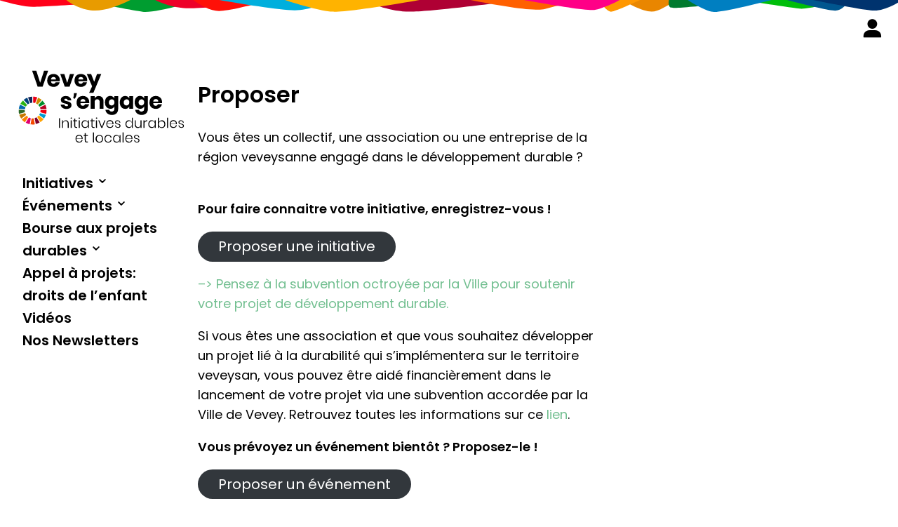

--- FILE ---
content_type: text/html; charset=UTF-8
request_url: https://veveysengage.ch/proposer/
body_size: 9932
content:
<!doctype html>
<html lang="fr-FR" data-author="Michael Caillet, Mathieu Voisard, sirup.org">
<head>
	<meta charset="UTF-8">
	<meta name="viewport" content="width=device-width, initial-scale=1">
	<link rel="profile" href="https://gmpg.org/xfn/11">

	<title>Proposer &#8211; Vevey s&#039;engage</title>
<meta name='robots' content='max-image-preview:large' />
	<style>img:is([sizes="auto" i], [sizes^="auto," i]) { contain-intrinsic-size: 3000px 1500px }</style>
	<meta name="dlm-version" content="5.1.6"><link rel='dns-prefetch' href='//cdn.jsdelivr.net' />
<link rel='dns-prefetch' href='//unpkg.com' />
<link rel='dns-prefetch' href='//cdnjs.cloudflare.com' />
<link rel='dns-prefetch' href='//api.mapbox.com' />
<link rel='dns-prefetch' href='//fonts.googleapis.com' />
<style type="text/css" media="all">@font-face{font-family:'Poppins';font-display:block;font-style:normal;font-weight:300;font-display:swap;src:url(https://fonts.gstatic.com/s/poppins/v24/pxiByp8kv8JHgFVrLDz8Z11lFd2JQEl8qw.woff2) format('woff2');unicode-range:U+0900-097F,U+1CD0-1CF9,U+200C-200D,U+20A8,U+20B9,U+20F0,U+25CC,U+A830-A839,U+A8E0-A8FF,U+11B00-11B09}@font-face{font-family:'Poppins';font-display:block;font-style:normal;font-weight:300;font-display:swap;src:url(https://fonts.gstatic.com/s/poppins/v24/pxiByp8kv8JHgFVrLDz8Z1JlFd2JQEl8qw.woff2) format('woff2');unicode-range:U+0100-02BA,U+02BD-02C5,U+02C7-02CC,U+02CE-02D7,U+02DD-02FF,U+0304,U+0308,U+0329,U+1D00-1DBF,U+1E00-1E9F,U+1EF2-1EFF,U+2020,U+20A0-20AB,U+20AD-20C0,U+2113,U+2C60-2C7F,U+A720-A7FF}@font-face{font-family:'Poppins';font-display:block;font-style:normal;font-weight:300;font-display:swap;src:url(https://fonts.gstatic.com/s/poppins/v24/pxiByp8kv8JHgFVrLDz8Z1xlFd2JQEk.woff2) format('woff2');unicode-range:U+0000-00FF,U+0131,U+0152-0153,U+02BB-02BC,U+02C6,U+02DA,U+02DC,U+0304,U+0308,U+0329,U+2000-206F,U+20AC,U+2122,U+2191,U+2193,U+2212,U+2215,U+FEFF,U+FFFD}@font-face{font-family:'Poppins';font-display:block;font-style:normal;font-weight:400;font-display:swap;src:url(https://fonts.gstatic.com/s/poppins/v24/pxiEyp8kv8JHgFVrJJbecnFHGPezSQ.woff2) format('woff2');unicode-range:U+0900-097F,U+1CD0-1CF9,U+200C-200D,U+20A8,U+20B9,U+20F0,U+25CC,U+A830-A839,U+A8E0-A8FF,U+11B00-11B09}@font-face{font-family:'Poppins';font-display:block;font-style:normal;font-weight:400;font-display:swap;src:url(https://fonts.gstatic.com/s/poppins/v24/pxiEyp8kv8JHgFVrJJnecnFHGPezSQ.woff2) format('woff2');unicode-range:U+0100-02BA,U+02BD-02C5,U+02C7-02CC,U+02CE-02D7,U+02DD-02FF,U+0304,U+0308,U+0329,U+1D00-1DBF,U+1E00-1E9F,U+1EF2-1EFF,U+2020,U+20A0-20AB,U+20AD-20C0,U+2113,U+2C60-2C7F,U+A720-A7FF}@font-face{font-family:'Poppins';font-display:block;font-style:normal;font-weight:400;font-display:swap;src:url(https://fonts.gstatic.com/s/poppins/v24/pxiEyp8kv8JHgFVrJJfecnFHGPc.woff2) format('woff2');unicode-range:U+0000-00FF,U+0131,U+0152-0153,U+02BB-02BC,U+02C6,U+02DA,U+02DC,U+0304,U+0308,U+0329,U+2000-206F,U+20AC,U+2122,U+2191,U+2193,U+2212,U+2215,U+FEFF,U+FFFD}@font-face{font-family:'Poppins';font-display:block;font-style:normal;font-weight:500;font-display:swap;src:url(https://fonts.gstatic.com/s/poppins/v24/pxiByp8kv8JHgFVrLGT9Z11lFd2JQEl8qw.woff2) format('woff2');unicode-range:U+0900-097F,U+1CD0-1CF9,U+200C-200D,U+20A8,U+20B9,U+20F0,U+25CC,U+A830-A839,U+A8E0-A8FF,U+11B00-11B09}@font-face{font-family:'Poppins';font-display:block;font-style:normal;font-weight:500;font-display:swap;src:url(https://fonts.gstatic.com/s/poppins/v24/pxiByp8kv8JHgFVrLGT9Z1JlFd2JQEl8qw.woff2) format('woff2');unicode-range:U+0100-02BA,U+02BD-02C5,U+02C7-02CC,U+02CE-02D7,U+02DD-02FF,U+0304,U+0308,U+0329,U+1D00-1DBF,U+1E00-1E9F,U+1EF2-1EFF,U+2020,U+20A0-20AB,U+20AD-20C0,U+2113,U+2C60-2C7F,U+A720-A7FF}@font-face{font-family:'Poppins';font-display:block;font-style:normal;font-weight:500;font-display:swap;src:url(https://fonts.gstatic.com/s/poppins/v24/pxiByp8kv8JHgFVrLGT9Z1xlFd2JQEk.woff2) format('woff2');unicode-range:U+0000-00FF,U+0131,U+0152-0153,U+02BB-02BC,U+02C6,U+02DA,U+02DC,U+0304,U+0308,U+0329,U+2000-206F,U+20AC,U+2122,U+2191,U+2193,U+2212,U+2215,U+FEFF,U+FFFD}@font-face{font-family:'Poppins';font-display:block;font-style:normal;font-weight:600;font-display:swap;src:url(https://fonts.gstatic.com/s/poppins/v24/pxiByp8kv8JHgFVrLEj6Z11lFd2JQEl8qw.woff2) format('woff2');unicode-range:U+0900-097F,U+1CD0-1CF9,U+200C-200D,U+20A8,U+20B9,U+20F0,U+25CC,U+A830-A839,U+A8E0-A8FF,U+11B00-11B09}@font-face{font-family:'Poppins';font-display:block;font-style:normal;font-weight:600;font-display:swap;src:url(https://fonts.gstatic.com/s/poppins/v24/pxiByp8kv8JHgFVrLEj6Z1JlFd2JQEl8qw.woff2) format('woff2');unicode-range:U+0100-02BA,U+02BD-02C5,U+02C7-02CC,U+02CE-02D7,U+02DD-02FF,U+0304,U+0308,U+0329,U+1D00-1DBF,U+1E00-1E9F,U+1EF2-1EFF,U+2020,U+20A0-20AB,U+20AD-20C0,U+2113,U+2C60-2C7F,U+A720-A7FF}@font-face{font-family:'Poppins';font-display:block;font-style:normal;font-weight:600;font-display:swap;src:url(https://fonts.gstatic.com/s/poppins/v24/pxiByp8kv8JHgFVrLEj6Z1xlFd2JQEk.woff2) format('woff2');unicode-range:U+0000-00FF,U+0131,U+0152-0153,U+02BB-02BC,U+02C6,U+02DA,U+02DC,U+0304,U+0308,U+0329,U+2000-206F,U+20AC,U+2122,U+2191,U+2193,U+2212,U+2215,U+FEFF,U+FFFD}</style>
<style id='classic-theme-styles-inline-css' type='text/css'>
/*! This file is auto-generated */
.wp-block-button__link{color:#fff;background-color:#32373c;border-radius:9999px;box-shadow:none;text-decoration:none;padding:calc(.667em + 2px) calc(1.333em + 2px);font-size:1.125em}.wp-block-file__button{background:#32373c;color:#fff;text-decoration:none}
</style>
<style id='global-styles-inline-css' type='text/css'>
:root{--wp--preset--aspect-ratio--square: 1;--wp--preset--aspect-ratio--4-3: 4/3;--wp--preset--aspect-ratio--3-4: 3/4;--wp--preset--aspect-ratio--3-2: 3/2;--wp--preset--aspect-ratio--2-3: 2/3;--wp--preset--aspect-ratio--16-9: 16/9;--wp--preset--aspect-ratio--9-16: 9/16;--wp--preset--color--black: #000000;--wp--preset--color--cyan-bluish-gray: #abb8c3;--wp--preset--color--white: #ffffff;--wp--preset--color--pale-pink: #f78da7;--wp--preset--color--vivid-red: #cf2e2e;--wp--preset--color--luminous-vivid-orange: #ff6900;--wp--preset--color--luminous-vivid-amber: #fcb900;--wp--preset--color--light-green-cyan: #7bdcb5;--wp--preset--color--vivid-green-cyan: #00d084;--wp--preset--color--pale-cyan-blue: #8ed1fc;--wp--preset--color--vivid-cyan-blue: #0693e3;--wp--preset--color--vivid-purple: #9b51e0;--wp--preset--gradient--vivid-cyan-blue-to-vivid-purple: linear-gradient(135deg,rgba(6,147,227,1) 0%,rgb(155,81,224) 100%);--wp--preset--gradient--light-green-cyan-to-vivid-green-cyan: linear-gradient(135deg,rgb(122,220,180) 0%,rgb(0,208,130) 100%);--wp--preset--gradient--luminous-vivid-amber-to-luminous-vivid-orange: linear-gradient(135deg,rgba(252,185,0,1) 0%,rgba(255,105,0,1) 100%);--wp--preset--gradient--luminous-vivid-orange-to-vivid-red: linear-gradient(135deg,rgba(255,105,0,1) 0%,rgb(207,46,46) 100%);--wp--preset--gradient--very-light-gray-to-cyan-bluish-gray: linear-gradient(135deg,rgb(238,238,238) 0%,rgb(169,184,195) 100%);--wp--preset--gradient--cool-to-warm-spectrum: linear-gradient(135deg,rgb(74,234,220) 0%,rgb(151,120,209) 20%,rgb(207,42,186) 40%,rgb(238,44,130) 60%,rgb(251,105,98) 80%,rgb(254,248,76) 100%);--wp--preset--gradient--blush-light-purple: linear-gradient(135deg,rgb(255,206,236) 0%,rgb(152,150,240) 100%);--wp--preset--gradient--blush-bordeaux: linear-gradient(135deg,rgb(254,205,165) 0%,rgb(254,45,45) 50%,rgb(107,0,62) 100%);--wp--preset--gradient--luminous-dusk: linear-gradient(135deg,rgb(255,203,112) 0%,rgb(199,81,192) 50%,rgb(65,88,208) 100%);--wp--preset--gradient--pale-ocean: linear-gradient(135deg,rgb(255,245,203) 0%,rgb(182,227,212) 50%,rgb(51,167,181) 100%);--wp--preset--gradient--electric-grass: linear-gradient(135deg,rgb(202,248,128) 0%,rgb(113,206,126) 100%);--wp--preset--gradient--midnight: linear-gradient(135deg,rgb(2,3,129) 0%,rgb(40,116,252) 100%);--wp--preset--font-size--small: 13px;--wp--preset--font-size--medium: 20px;--wp--preset--font-size--large: 36px;--wp--preset--font-size--x-large: 42px;--wp--preset--spacing--20: 0.44rem;--wp--preset--spacing--30: 0.67rem;--wp--preset--spacing--40: 1rem;--wp--preset--spacing--50: 1.5rem;--wp--preset--spacing--60: 2.25rem;--wp--preset--spacing--70: 3.38rem;--wp--preset--spacing--80: 5.06rem;--wp--preset--shadow--natural: 6px 6px 9px rgba(0, 0, 0, 0.2);--wp--preset--shadow--deep: 12px 12px 50px rgba(0, 0, 0, 0.4);--wp--preset--shadow--sharp: 6px 6px 0px rgba(0, 0, 0, 0.2);--wp--preset--shadow--outlined: 6px 6px 0px -3px rgba(255, 255, 255, 1), 6px 6px rgba(0, 0, 0, 1);--wp--preset--shadow--crisp: 6px 6px 0px rgba(0, 0, 0, 1);}:where(.is-layout-flex){gap: 0.5em;}:where(.is-layout-grid){gap: 0.5em;}body .is-layout-flex{display: flex;}.is-layout-flex{flex-wrap: wrap;align-items: center;}.is-layout-flex > :is(*, div){margin: 0;}body .is-layout-grid{display: grid;}.is-layout-grid > :is(*, div){margin: 0;}:where(.wp-block-columns.is-layout-flex){gap: 2em;}:where(.wp-block-columns.is-layout-grid){gap: 2em;}:where(.wp-block-post-template.is-layout-flex){gap: 1.25em;}:where(.wp-block-post-template.is-layout-grid){gap: 1.25em;}.has-black-color{color: var(--wp--preset--color--black) !important;}.has-cyan-bluish-gray-color{color: var(--wp--preset--color--cyan-bluish-gray) !important;}.has-white-color{color: var(--wp--preset--color--white) !important;}.has-pale-pink-color{color: var(--wp--preset--color--pale-pink) !important;}.has-vivid-red-color{color: var(--wp--preset--color--vivid-red) !important;}.has-luminous-vivid-orange-color{color: var(--wp--preset--color--luminous-vivid-orange) !important;}.has-luminous-vivid-amber-color{color: var(--wp--preset--color--luminous-vivid-amber) !important;}.has-light-green-cyan-color{color: var(--wp--preset--color--light-green-cyan) !important;}.has-vivid-green-cyan-color{color: var(--wp--preset--color--vivid-green-cyan) !important;}.has-pale-cyan-blue-color{color: var(--wp--preset--color--pale-cyan-blue) !important;}.has-vivid-cyan-blue-color{color: var(--wp--preset--color--vivid-cyan-blue) !important;}.has-vivid-purple-color{color: var(--wp--preset--color--vivid-purple) !important;}.has-black-background-color{background-color: var(--wp--preset--color--black) !important;}.has-cyan-bluish-gray-background-color{background-color: var(--wp--preset--color--cyan-bluish-gray) !important;}.has-white-background-color{background-color: var(--wp--preset--color--white) !important;}.has-pale-pink-background-color{background-color: var(--wp--preset--color--pale-pink) !important;}.has-vivid-red-background-color{background-color: var(--wp--preset--color--vivid-red) !important;}.has-luminous-vivid-orange-background-color{background-color: var(--wp--preset--color--luminous-vivid-orange) !important;}.has-luminous-vivid-amber-background-color{background-color: var(--wp--preset--color--luminous-vivid-amber) !important;}.has-light-green-cyan-background-color{background-color: var(--wp--preset--color--light-green-cyan) !important;}.has-vivid-green-cyan-background-color{background-color: var(--wp--preset--color--vivid-green-cyan) !important;}.has-pale-cyan-blue-background-color{background-color: var(--wp--preset--color--pale-cyan-blue) !important;}.has-vivid-cyan-blue-background-color{background-color: var(--wp--preset--color--vivid-cyan-blue) !important;}.has-vivid-purple-background-color{background-color: var(--wp--preset--color--vivid-purple) !important;}.has-black-border-color{border-color: var(--wp--preset--color--black) !important;}.has-cyan-bluish-gray-border-color{border-color: var(--wp--preset--color--cyan-bluish-gray) !important;}.has-white-border-color{border-color: var(--wp--preset--color--white) !important;}.has-pale-pink-border-color{border-color: var(--wp--preset--color--pale-pink) !important;}.has-vivid-red-border-color{border-color: var(--wp--preset--color--vivid-red) !important;}.has-luminous-vivid-orange-border-color{border-color: var(--wp--preset--color--luminous-vivid-orange) !important;}.has-luminous-vivid-amber-border-color{border-color: var(--wp--preset--color--luminous-vivid-amber) !important;}.has-light-green-cyan-border-color{border-color: var(--wp--preset--color--light-green-cyan) !important;}.has-vivid-green-cyan-border-color{border-color: var(--wp--preset--color--vivid-green-cyan) !important;}.has-pale-cyan-blue-border-color{border-color: var(--wp--preset--color--pale-cyan-blue) !important;}.has-vivid-cyan-blue-border-color{border-color: var(--wp--preset--color--vivid-cyan-blue) !important;}.has-vivid-purple-border-color{border-color: var(--wp--preset--color--vivid-purple) !important;}.has-vivid-cyan-blue-to-vivid-purple-gradient-background{background: var(--wp--preset--gradient--vivid-cyan-blue-to-vivid-purple) !important;}.has-light-green-cyan-to-vivid-green-cyan-gradient-background{background: var(--wp--preset--gradient--light-green-cyan-to-vivid-green-cyan) !important;}.has-luminous-vivid-amber-to-luminous-vivid-orange-gradient-background{background: var(--wp--preset--gradient--luminous-vivid-amber-to-luminous-vivid-orange) !important;}.has-luminous-vivid-orange-to-vivid-red-gradient-background{background: var(--wp--preset--gradient--luminous-vivid-orange-to-vivid-red) !important;}.has-very-light-gray-to-cyan-bluish-gray-gradient-background{background: var(--wp--preset--gradient--very-light-gray-to-cyan-bluish-gray) !important;}.has-cool-to-warm-spectrum-gradient-background{background: var(--wp--preset--gradient--cool-to-warm-spectrum) !important;}.has-blush-light-purple-gradient-background{background: var(--wp--preset--gradient--blush-light-purple) !important;}.has-blush-bordeaux-gradient-background{background: var(--wp--preset--gradient--blush-bordeaux) !important;}.has-luminous-dusk-gradient-background{background: var(--wp--preset--gradient--luminous-dusk) !important;}.has-pale-ocean-gradient-background{background: var(--wp--preset--gradient--pale-ocean) !important;}.has-electric-grass-gradient-background{background: var(--wp--preset--gradient--electric-grass) !important;}.has-midnight-gradient-background{background: var(--wp--preset--gradient--midnight) !important;}.has-small-font-size{font-size: var(--wp--preset--font-size--small) !important;}.has-medium-font-size{font-size: var(--wp--preset--font-size--medium) !important;}.has-large-font-size{font-size: var(--wp--preset--font-size--large) !important;}.has-x-large-font-size{font-size: var(--wp--preset--font-size--x-large) !important;}
:where(.wp-block-post-template.is-layout-flex){gap: 1.25em;}:where(.wp-block-post-template.is-layout-grid){gap: 1.25em;}
:where(.wp-block-columns.is-layout-flex){gap: 2em;}:where(.wp-block-columns.is-layout-grid){gap: 2em;}
:root :where(.wp-block-pullquote){font-size: 1.5em;line-height: 1.6;}
</style>
<style id='block-visibility-screen-size-styles-inline-css' type='text/css'>
/* Large screens (desktops, 992px and up) */
@media ( min-width: 992px ) {
	.block-visibility-hide-large-screen {
		display: none !important;
	}
}

/* Medium screens (tablets, between 768px and 992px) */
@media ( min-width: 768px ) and ( max-width: 991.98px ) {
	.block-visibility-hide-medium-screen {
		display: none !important;
	}
}

/* Small screens (mobile devices, less than 768px) */
@media ( max-width: 767.98px ) {
	.block-visibility-hide-small-screen {
		display: none !important;
	}
}
</style>
<link rel='stylesheet' id='wpo_min-header-0-css' href='https://veveysengage.ch/wp-content/cache/wpo-minify/1768412856/assets/wpo-minify-header-71351cb5.min.css' type='text/css' media='all' />
<link rel='stylesheet' id='vs20-mapBoxCSS-css' href='//api.mapbox.com/mapbox-gl-js/v1.8.0/mapbox-gl.css' type='text/css' media='all' />
<link rel='stylesheet' id='vs20-magnPopupCss-css' href='//cdnjs.cloudflare.com/ajax/libs/magnific-popup.js/1.1.0/magnific-popup.min.css' type='text/css' media='all' />
<link rel='stylesheet' id='wpo_min-header-3-css' href='https://veveysengage.ch/wp-content/cache/wpo-minify/1768412856/assets/wpo-minify-header-f1581655.min.css' type='text/css' media='all' />
<script type="text/javascript" src="https://veveysengage.ch/wp-includes/js/jquery/jquery.min.js" id="jquery-core-js"></script>
<script type="text/javascript" src="https://veveysengage.ch/wp-includes/js/jquery/jquery-migrate.min.js" id="jquery-migrate-js"></script>
<link rel="canonical" href="https://veveysengage.ch/proposer/" />
<link rel='shortlink' href='https://veveysengage.ch/?p=63' />
<script>document.documentElement.className += " js";</script>

	<link rel="apple-touch-icon" sizes="180x180" href="https://veveysengage.ch/wp-content/themes/v_s_2020/assets/favicon/apple-touch-icon.png">
	<link rel="icon" type="image/png" sizes="32x32" href="https://veveysengage.ch/wp-content/themes/v_s_2020/assets/favicon/favicon-32x32.png">
	<link rel="icon" type="image/png" sizes="16x16" href="https://veveysengage.ch/wp-content/themes/v_s_2020/assets/favicon/favicon-16x16.png">
	<link rel="manifest" href="https://veveysengage.ch/wp-content/themes/v_s_2020/assets/favicon/site.webmanifest">
	<link rel="shortcut icon" href="https://veveysengage.ch/wp-content/themes/v_s_2020/assets/favicon/favicon.ico">
	<meta name="msapplication-TileColor" content="#72bf90">
	<meta name="msapplication-config" content="https://veveysengage.ch/wp-content/themes/v_s_2020/assets/favicon/browserconfig.xml">
	<meta name="theme-color" content="#72bf90">
</head>

<body class="page proposer no-sidebar">
<div id="page" class="site">
	<a class="skip-link screen-reader-text" href="#content">Aller au contenu</a>
				<button class="loginToggle"><i class="icon-user notLogged"></i></button>
	<div class="account notLogged">
		<span class="green"><i class="icon-close"></i></span>
		<div class="loginContent">
		
				
		  
<div id="loginform-0" class=" frm_login_form">

		<form method="post" action="https://veveysengage.ch/wp-login.php" >

		
				<div class="frm_form_fields">
			<fieldset>
				<div class="frm_fields_container">

				<div class="frm_form_field form-field login-username frm_top_container">
					<label for="user_login0" class="frm_primary_label">Nom d&#039;utilisateur					</label>
					<input id="user_login0" name="log" value="" placeholder="" type="text">
				</div>

				<div class="frm_form_field form-field login-password frm_top_container">
					<label for="user_pass0" class="frm_primary_label">Mot de passe					</label>
					<input id="user_pass0" name="pwd" value="" type="password" placeholder="" >
				</div>

				<input type="hidden" name="redirect_to" value="/proposer/" />

				
				
				
				    <p class="userlogin">
        <label for="userlogin">Login</label>
        <input type="text" name="userlogin" id="userlogin" class="input" value="" size="20" autocapitalize="off" placeholder="login">        
    </p>
 
 		<div class="frm_submit">
			<input type="submit" name="wp-submit" id="wp-submit0" value="Connexion" />
		</div>
		<div style="clear:both;"></div>

		
				
				<div style="clear:both;"></div>

				</div><!-- End .frm_fields_container -->
			</fieldset>
		</div>
	</form>
</div>
<div class="message"><p><strong>Pourquoi faire un compte ?</strong></p>
<p>Certains champs des formulaires sont pré-remplis et vous pourrez modifier vos événements et vos initiatives.</p>
<p><a class="greenButton subscribe" href="https://veveysengage.ch/profil/">Oui, je m&rsquo;inscris!</a></p>
</div>	
		</div>
	</div>
	<header id="masthead" class="site-header">
		<div class="site-branding">
							<p class="site-title"><a href="https://veveysengage.ch/" rel="home"><img src="https://veveysengage.ch/wp-content/themes/v_s_2020/assets/img/vevey-s-engage-logotype-o.svg" alt="Vevey s&#039;engage Initiatives durables et locales"></a></p>
								<p class="site-description"><strong>Vevey s&#039;engage</strong> Initiatives durables et locales</p>
					</div><!-- .site-branding -->

		<nav id="site-navigation" class="main-navigation">
			<ul id="main-menu" class="menu"><li class="initiatives has-sub"><a href="https://veveysengage.ch/initiatives/" data-splitting>Initiatives</a><button class="openSub"><span class="screen-reader-text">Ouvrir</span></button>
<ul>
	<li class="699 proposer-une-initiative"><a href="https://veveysengage.ch/proposer/proposer-une-initiative/" data-splitting>Proposer une initiative</a></li>
</ul>
</li>
<li class="evenements has-sub"><a href="https://veveysengage.ch/evenements/" data-splitting>Événements</a><button class="openSub"><span class="screen-reader-text">Ouvrir</span></button>
<ul>
	<li class="698 proposer-un-evenement"><a href="https://veveysengage.ch/proposer/proposer-un-evenement/" data-splitting>Proposer un événement</a></li>
</ul>
</li>
<li class="is-sub openSub bourse-aux-projets-durables bourse-aux-projets-durables has-sub"><a href="#" data-splitting>Bourse aux projets durables</a><button class="openSub"><span class="screen-reader-text">Ouvrir</span></button>
<ul>
	<li class="2856 bourse-aux-projets"><a href="https://veveysengage.ch/bourse-aux-projets/" data-splitting>Présentation</a></li>
	<li class="edition-2026 projets-2026"><a href="https://veveysengage.ch/projets-2026/" data-splitting>Édition 2026</a></li>
</ul>
</li>
<li class="projets-participatifs-sur-le-theme-des-droits-des-enfants projets-participatifs-droits-des-enfants"><a href="https://veveysengage.ch/projets-participatifs-droits-des-enfants/" data-splitting>Appel à projets:<br />droits de l&rsquo;enfant</a></li>
<li class="1662 videos"><a href="https://veveysengage.ch/videos/" data-splitting>Vidéos</a></li>
<li class="nos-newsletters newsletters"><a href="https://veveysengage.ch/newsletters/" data-splitting>Nos Newsletters</a></li>
</ul>			 
			<div class="loginContent">
				
		  <p><b>Connexion</b></p>
<div id="loginform-1" class=" frm_login_form">

		<form method="post" action="https://veveysengage.ch/wp-login.php" >

		
				<div class="frm_form_fields">
			<fieldset>
				<div class="frm_fields_container">

				<div class="frm_form_field form-field login-username frm_top_container">
					<label for="user_login1" class="frm_primary_label">Nom d&#039;utilisateur					</label>
					<input id="user_login1" name="log" value="" placeholder="" type="text">
				</div>

				<div class="frm_form_field form-field login-password frm_top_container">
					<label for="user_pass1" class="frm_primary_label">Mot de passe					</label>
					<input id="user_pass1" name="pwd" value="" type="password" placeholder="" >
				</div>

				<input type="hidden" name="redirect_to" value="/proposer/" />

				
				
				
				    <p class="userlogin">
        <label for="userlogin">Login</label>
        <input type="text" name="userlogin" id="userlogin" class="input" value="" size="20" autocapitalize="off" placeholder="login">        
    </p>
 
 		<div class="frm_submit">
			<input type="submit" name="wp-submit" id="wp-submit1" value="Connexion" />
		</div>
		<div style="clear:both;"></div>

		
				
				<div style="clear:both;"></div>

				</div><!-- End .frm_fields_container -->
			</fieldset>
		</div>
	</form>
</div>
	
		</div>
						
		</nav><!-- #site-navigation -->
		
		<button class="menu-toggle" aria-controls="primary-menu" aria-expanded="false"><span class="menuIcon"><em></em><em class="middle"></em><em></em></span><span class="menuTitle">Menu</span></button>
			</header><!-- #masthead -->

	<div id="content" class="site-content">

	<div id="primary" class="content-area">
		<main id="main" class="site-main">

		
<article id="post-63" class="post-63 page type-page status-publish hentry">
		<header class="entry-header">
		<h1 class="entry-title">Proposer</h1>	</header><!-- .entry-header -->
		
	<div class="entry-content">
		
<p>Vous êtes un collectif, une association ou une entreprise de la région veveysanne engagé dans le développement durable ? </p>



<p><br><strong><span class="has-inline-color has-black-color">Pour faire connaitre votre initiative, enregistrez-vous ! </span></strong></p>



<div class="wp-block-columns are-vertically-aligned-top is-layout-flex wp-container-core-columns-is-layout-9d6595d7 wp-block-columns-is-layout-flex">
<div class="wp-block-column is-vertically-aligned-top is-layout-flow wp-block-column-is-layout-flow">
<div class="wp-block-button"><a class="wp-block-button__link" href="https://veveysengage.ch/proposer/proposer-une-initiative/">Proposer une initiative</a></div>
</div>
</div>



<p><mark style="background-color:rgba(0, 0, 0, 0);color:#72bf90" class="has-inline-color">&#8211;> Pensez à la subvention octroyée par la Ville pour soutenir votre projet  de développement durable. </mark></p>



<p>Si vous êtes une association et que vous souhaitez développer un projet lié à la durabilité qui s&rsquo;implémentera sur le territoire veveysan, vous pouvez être aidé financièrement dans le lancement de votre projet via une subvention accordée par la Ville de Vevey. Retrouvez toutes les informations sur ce <a href="https://www.vevey.ch/prestations/projet-de-durabilite" data-type="URL" data-id="https://www.vevey.ch/prestations/projet-de-durabilite" target="_blank" rel="noreferrer noopener">lien</a>.</p>



<p><strong><span class="has-inline-color has-black-color"> Vous prévoyez un événement bientôt ? Proposez-le !</span></strong></p>



<div class="wp-block-columns are-vertically-aligned-top is-layout-flex wp-container-core-columns-is-layout-9d6595d7 wp-block-columns-is-layout-flex">
<div class="wp-block-column is-vertically-aligned-top is-layout-flow wp-block-column-is-layout-flow">
<div class="wp-block-button"><a class="wp-block-button__link" href="https://veveysengage.ch/proposer/proposer-un-evenement/">Proposer un événement</a></div>
</div>
</div>



<p><mark style="background-color:rgba(0, 0, 0, 0);color:#72bf90" class="has-inline-color">&#8211;> Pensez au guide pratique des manifestations de la ville de Vevey.</mark></p>



<p>Si vous souhaitez organiser une manifestation sur le territoire veveysan, ce guide vous fournit de précieuses informations sur les démarches à entreprendre (demande d&rsquo;autorisation) et le contexte légal. Il vous propose également des recommandations pour que votre évènement soit respectueux de l&rsquo;environnement, socialement responsable et économiquement viable.</p>



<div class="wp-block-group"><div class="wp-block-group__inner-container is-layout-flow wp-block-group-is-layout-flow"><a  data-e-Disable-Page-Transition="true" class="download-link" title="" href="https://veveysengage.ch/download/1150/?tmstv=1768841079" rel="nofollow" id="download-link-1150" data-redirect="false" >
	Guide des manifestations</a>
</div></div>



<p>Vous souhaitez proposer des gobelets réutilisables/ de la vaisselle réutilisable lors de votre manifestation (obligatoire pour les manifestations de plus de 500 personnes) ? Consultez la <a rel="noreferrer noopener" href="https://www.vevey.ch/prestations/gobelets-reutilisables" target="_blank">page suivante</a>.</p>
	</div><!-- .entry-content -->

	</article><!-- #post-63 -->

		</main><!-- #main -->
	</div><!-- #primary -->
	

	</div><!-- #content -->
<aside class="facts">
    <div id="text-3" class="widget widget_text">			<div class="textwidget"><div><h4>Pour nous motiver à bouger &#8230;</h4><!-- wp:paragraph -->
<p>Saviez-vous que, d'ici à 2100, la moitié des espèces de plantes et d'insectes et 1/4 des espèces de vertébrés seront en danger d’extinction ?</p>
<!-- /wp:paragraph -->

<!-- wp:paragraph -->
<p><a href="https://veveysengage.ch/initiatives/#filter=.nature-en-ville" data-type="URL" data-id="https://veveysengage.ch/initiatives/#filter=.nature-en-ville" target="_blank" rel="noreferrer noopener">Nos solutions ></a></p>
<!-- /wp:paragraph --></div>
</div>
		</div>    </aside>
	<footer id="colophon" class="site-footer">
    <div class="sidebar">
    <div id="nav_menu-2" class="widget widget_nav_menu"><h4 class="widget-title">À propos</h4><div class="menu-footer-a-propos-container"><ul id="menu-footer-a-propos" class="menu"><li id="menu-item-491" class="menu-item menu-item-type-post_type menu-item-object-page menu-item-491"><a href="https://veveysengage.ch/presentation/">Présentation</a></li>
<li id="menu-item-2469" class="menu-item menu-item-type-post_type menu-item-object-page menu-item-2469"><a href="https://veveysengage.ch/objectifs-de-developpement-durable/">Développement durable</a></li>
<li id="menu-item-490" class="menu-item menu-item-type-post_type menu-item-object-page menu-item-490"><a href="https://veveysengage.ch/contact/">Contact</a></li>
</ul></div></div><div id="nav_menu-3" class="widget widget_nav_menu"><h4 class="widget-title">À vous de jouer !</h4><div class="menu-footer-a-vous-de-jouer-container"><ul id="menu-footer-a-vous-de-jouer" class="menu"><li id="menu-item-2855" class="menu-item menu-item-type-post_type menu-item-object-page menu-item-2855"><a href="https://veveysengage.ch/bourse-aux-projets/">Bourse aux projets durables</a></li>
<li id="menu-item-492" class="menu-item menu-item-type-post_type menu-item-object-page menu-item-492"><a href="https://veveysengage.ch/proposer/proposer-une-initiative/">Proposer une initiative</a></li>
<li id="menu-item-493" class="menu-item menu-item-type-post_type menu-item-object-page menu-item-493"><a href="https://veveysengage.ch/proposer/proposer-un-evenement/">Proposer un événement</a></li>
<li id="menu-item-930" class="menu-item menu-item-type-custom menu-item-object-custom menu-item-930"><a href="/faq/">FAQ</a></li>
</ul></div></div><div id="text-2" class="widget widget_text">			<div class="textwidget"><h4>Accès utilisateur</h4>

<div id="loginform-2" class=" frm_login_form frm_inline_login frm_no_labels frm_slide">

			<span class="frm-open-login">
			<a href="#">Connexion &rarr;</a>
		</span>
		<form method="post" action="https://veveysengage.ch/wp-login.php" >

		
				<div class="frm_form_fields">
			<fieldset>
				<div class="frm_fields_container">

				<div class="frm_form_field form-field login-username frm_none_container frm_first frm_third">
					<label for="user_login2" class="frm_primary_label">					</label>
					<input id="user_login2" name="log" value="" placeholder="identifiant" type="text">
				</div>

				<div class="frm_form_field form-field login-password frm_none_container frm_third">
					<label for="user_pass2" class="frm_primary_label">					</label>
					<input id="user_pass2" name="pwd" value="" type="password" placeholder="mot de passe" >
				</div>

				<input type="hidden" name="redirect_to" value="/proposer/" />

						<div class="frm_submit frm_third">
			<input type="submit" name="wp-submit" id="wp-submit2" value="Connexion" />
		</div>
		<div style="clear:both;"></div>

		    <p class="userlogin">
        <label for="userlogin">Login</label>
        <input type="text" name="userlogin" id="userlogin" class="input" value="" size="20" autocapitalize="off" placeholder="login">        
    </p>
 
 
				
				
				
				
				<div style="clear:both;"></div>

				</div><!-- End .frm_fields_container -->
			</fieldset>
		</div>
	</form>
</div>

</div>
		</div><div id="custom_html-3" class="widget_text widget widget_custom_html"><h4 class="widget-title">Inscription à la newsletter</h4><div class="textwidget custom-html-widget"><form method="post" action="https://newsletter.infomaniak.com/external/submit" class="inf-form" target="_blank"><input type="email" name="email" style="display:none" /><input type="hidden" name="key" value="[base64]"><input type="hidden" name="webform_id" value="11620"> <div class="inf-main_ec5972de2ccb6e92baa69e11c892ca33"><span>Recevez par e-mail les dernières initiatives et événements.</span> <div class="inf-success" style="display:none"> <h4>Votre inscription a été enregistrée avec succès !</h4> <p> <a href="#" class="inf-btn">&laquo;</a> </p> </div> <div class="inf-content"> <div class="inf-input inf-input-text"> <input type="text" name="inf[1]" data-inf-meta = "1" data-inf-error = "Merci de renseigner une adresse email" required="required" placeholder="Email" > </div> <div class="inf-submit"> <input type="submit" name="" value="OK"> </div> </div> </div> </form></div></div>   </div>
		<div class="site-info">
        <div class="copy">
				<p class="copy">©2026 <a href="https://veveysengage.ch">Vevey s&#039;engage</a></p>
        <p class="copy"><a href="https://veveysengage.ch/politique-de-confidentialite/">Mentions légales</a></p>
        <p class="copy">web: <a target="_blank" href="https://sirup.org">sirup.org</a></p>
        </div>
        <div class="sponsors"><div class="textwidget"><a href="https://www.agenda2030.ch/" target="_blank" rel="noopener"><strong>Agenda 2030</strong></a> <a href="http://vevey.ch/" target="_blank" rel="noopener"><img src="https://veveysengage.ch/wp-content/uploads/vevey-ville-d-images-logotype-white.svg" alt="vevey" width="49" height="49"/></a></div></div>
		</div><!-- .site-info -->
	</footer><!-- #colophon -->
</div><!-- #page test-->
<div class="colorHeader">
<svg id="colorfullHeader" xmlns="http://www.w3.org/2000/svg" viewBox="0 0 1247 18">
<path fill="#af0034" d="M569 16.6c38 0 188-21.3 188-21.3H495.9s35 21.3 73 21.3Z"/>
  <path fill="#ff6000" d="M757 12.8c-24.4 6.8-150-23-150-23L806.5 0S781.4 6 757 12.8Z"/>
  <path fill="#e98600" d="M905 16.6c14.7 0 42-23.1 42-23.1L862.1-1s28.2 17.5 42.8 17.5Z"/>
  <path fill="#ff9700" d="M934.3-22.5s-77 39.2-85.7 39.2S822.1-14 822.1-14l112-8.5Z"/>
  <path fill="#ff0087" d="M696.6-5.8s114 22.3 128.6 20 37-15 37-15l-165.6-5Z"/>
  <path fill="#007a2e" d="M931.4 10.8c5.8 3 130.5-12.6 130.5-12.6l-131-5s-5.4 14.7.5 17.6Z"/>
  <path fill="#00be0b" d="M962.5-11.2s131.5 22 148.1 23.5 65.3-15 65.3-15l-213.4-8.5Z"/>
  <path fill="#007fc1" d="M1117.4-12.2S1011.2 17.3 992.7 17c-18.5-.3-52.6-28.2-52.6-28.2l177.3-1Z"/>
  <path fill="#00568f" d="M1023-19.7s122.7 36.1 138.3 34.8c15.6-1.4 27.3-31 27.3-31l-165.7-3.8Z"/>
  <path fill="#00336e" d="M1271.4-13.1s-33.2 28.6-57.5 28.2c-24.4-.4-212.9-42.8-212.9-42.8L1271.4-13Z"/>
  <path fill="#ff0019" d="M-25.3-7.7s47.7 17.5 71 17.5S193 .1 193 .1L-25.3-7.7Z"/>
  <path fill="#009d30" d="M301-7.7s-80.8 27.3-103.2 24.4S49.7-12.6 49.7-12.6L301-7.7Z"/>
  <path fill="#e89b00" d="M217.3-22.3s-56.6 41.9-91.6 37S76-18.4 76-18.4l141.2-4Z"/>
  <path fill="#ed0028" d="M208.5-3.8s24.3 15.6 53.6 15.6S417 0 417 0L208.5-4Z"/>
  <path fill="#ff1008" d="M419-9.7c-18.6 2-93.6 25.4-115 25.4s-49-26.4-49-26.4l164 1Z"/>
  <path fill="#00afdd" d="M291.7-2.3s91.2 17 117.5 17 59.4-17.5 59.4-17.5l-177 .5Z"/>
  <path fill="#ffb300" d="M375.5-7s61 22.7 86.3 23.6C487 17.6 587.5-.9 587.5-.9l-212-6Z"/>
  <path fill="none" d="M0 .1h1247v46.8H0z"/>
</svg>
</div>

<script type="speculationrules">
{"prefetch":[{"source":"document","where":{"and":[{"href_matches":"\/*"},{"not":{"href_matches":["\/wp-*.php","\/wp-admin\/*","\/wp-content\/uploads\/*","\/wp-content\/*","\/wp-content\/plugins\/*","\/wp-content\/themes\/v_s_2020\/*","\/*\\?(.+)"]}},{"not":{"selector_matches":"a[rel~=\"nofollow\"]"}},{"not":{"selector_matches":".no-prefetch, .no-prefetch a"}}]},"eagerness":"conservative"}]}
</script>
<style id='core-block-supports-inline-css' type='text/css'>
.wp-container-core-columns-is-layout-9d6595d7{flex-wrap:nowrap;}
</style>
<link rel='stylesheet' id='wpo_min-footer-0-css' href='https://veveysengage.ch/wp-content/cache/wpo-minify/1768412856/assets/wpo-minify-footer-d7601650.min.css' type='text/css' media='all' />
<script type="text/javascript" src="https://cdn.jsdelivr.net/npm/js-md5@0.8.3/src/md5.min.js" id="vs_voting_md5-js"></script>
<script type="text/javascript" id="vs_voting-js-extra">
/* <![CDATA[ */
var votingText = {"before_add_vote":"Cliquez pour ajouter \u00e0 votre panier de vote","vote":"Voter pour ce projet !","before_unvote":"Vous avez d\u00e9j\u00e0 vot\u00e9 pour ce projet, cliquez pour retirer de votre panier de vote","unvote":"Retirer du panier de vote","vote_goto_form":"Finaliser votre vote","basket_title":"Votre panier de vote","empty_basket":"<p>Aucun vote pour l\u2019instant<\/p>\n<p>Jusqu\u2019au <strong>30.9.2025<\/strong>\u00a0vous pouvez voter pour le\/les projet\/s de votre choix.<br \/>\nRendez-vous sur la page de pr\u00e9sentation de chaque projet et cliquez sur \u00ab\u00a0Voter\u00a0\u00bb.<\/p>\n","basket_intro":"<p>Vous pouvez voter pour plusieurs projets.<br \/>\nMais vous ne pouvez voter qu\u2019une seule fois.<\/p>\n","basket_outro":"<p>Lorsque vous avez termin\u00e9, validez votre vote \u00e0 l\u2019aide du bouton ci-dessous<\/p>\n","has_voted":"Votre vote a bien \u00e9t\u00e9 enregistr\u00e9. <br \/>\r\nEncore merci! <br \/>\r\n<button>Nouveau vote<\/button><br \/>\r\n<small>Un seul vote par citoyen<\/small>","existing_record":"<p>Rappel : Vous ne pouvez voter qu\u2019une seule fois.<br \/>\n<strong>Nous avons trouv\u00e9 un enregistrement de vote similaire.<\/strong><br \/>\nSi vous pensez qu\u2019il s\u2019agit d\u2019une erreur veuillez <a href=\"mailto:durabilite@vevey.ch\">nous contacter<\/a><\/p>\n"};
/* ]]> */
</script>
<script type="text/javascript" src="https://veveysengage.ch/wp-content/plugins/vs_projects//block-voting-basket/js/voting25.js" id="vs_voting-js"></script>
<script type="text/javascript" id="dlm-xhr-js-extra">
/* <![CDATA[ */
var dlmXHRtranslations = {"error":"Une erreur s\u2019est produite lors de la tentative de t\u00e9l\u00e9chargement du fichier. Veuillez r\u00e9essayer.","not_found":"Le t\u00e9l\u00e9chargement n\u2019existe pas.","no_file_path":"Aucun chemin de fichier d\u00e9fini.","no_file_paths":"Aucun chemin de fichier sp\u00e9cifi\u00e9.","filetype":"Le t\u00e9l\u00e9chargement n\u2019est pas autoris\u00e9 pour ce type de fichier.","file_access_denied":"Acc\u00e8s refus\u00e9 \u00e0 ce fichier.","access_denied":"Acc\u00e8s refus\u00e9. Vous n\u2019avez pas les droits pour t\u00e9l\u00e9charger ce fichier.","security_error":"Something is wrong with the file path.","file_not_found":"Fichier introuvable."};
/* ]]> */
</script>
<script type="text/javascript" id="dlm-xhr-js-before">
/* <![CDATA[ */
const dlmXHR = {"xhr_links":{"class":["download-link","download-button"]},"prevent_duplicates":true,"ajaxUrl":"https:\/\/veveysengage.ch\/wp-admin\/admin-ajax.php"}; dlmXHRinstance = {}; const dlmXHRGlobalLinks = "https://veveysengage.ch/download/"; const dlmNonXHRGlobalLinks = []; dlmXHRgif = "https://veveysengage.ch/wp-includes/images/spinner.gif"; const dlmXHRProgress = "1"
/* ]]> */
</script>
<script type="text/javascript" src="https://veveysengage.ch/wp-content/plugins/download-monitor/assets/js/dlm-xhr.min.js" id="dlm-xhr-js"></script>
<script type="text/javascript" src="//unpkg.com/isotope-layout@3.0.6/dist/isotope.pkgd.min.js" id="isotope-js"></script>
<script type="text/javascript" src="https://veveysengage.ch/wp-content/themes/v_s_2020/assets/js/vs-plugins.js" id="vs20-plugins-js"></script>
<script type="text/javascript" src="https://veveysengage.ch/wp-content/themes/v_s_2020/assets/js/vs-main.js" id="vs20-main-js"></script>
<script type="text/javascript" src="https://veveysengage.ch/wp-content/plugins/advanced-custom-fields-pro/assets/inc/select2/4/select2.full.min.js" id="select2-js"></script>
<script type="text/javascript" src="//cdnjs.cloudflare.com/ajax/libs/magnific-popup.js/1.1.0/jquery.magnific-popup.min.js" id="vs20-magnPopup-js"></script>
<script type="text/javascript" src="//api.mapbox.com/mapbox-gl-js/v1.8.0/mapbox-gl.js" id="vs20-mapBoxJs-js"></script>
<script type="text/javascript" src="https://veveysengage.ch/wp-content/plugins/formidable-registration/js/login_form.js" id="frmreg_login_form_js-js"></script>
<!-- Matomo -->
<script>
  var _paq = window._paq = window._paq || [];
  /* tracker methods like "setCustomDimension" should be called before "trackPageView" */
  _paq.push(['trackPageView']);
  _paq.push(['enableLinkTracking']);
  (function() {
    var u="//stats.vevey.ch/";
    _paq.push(['setTrackerUrl', u+'matomo.php']);
    _paq.push(['setSiteId', '2']);
    var d=document, g=d.createElement('script'), s=d.getElementsByTagName('script')[0];
    g.async=true; g.src=u+'matomo.js'; s.parentNode.insertBefore(g,s);
  })();
</script>
<!-- End Matomo Code -->
</body>

</html>


--- FILE ---
content_type: text/css
request_url: https://veveysengage.ch/wp-content/cache/wpo-minify/1768412856/assets/wpo-minify-header-f1581655.min.css
body_size: 14803
content:
.select2-container{box-sizing:border-box;display:inline-block;margin:0;position:relative;vertical-align:middle}.select2-container .select2-selection--single{box-sizing:border-box;cursor:pointer;display:block;height:28px;user-select:none;-webkit-user-select:none}.select2-container .select2-selection--single .select2-selection__rendered{display:block;padding-left:8px;padding-right:20px;overflow:hidden;text-overflow:ellipsis;white-space:nowrap}.select2-container .select2-selection--single .select2-selection__clear{position:relative}.select2-container[dir="rtl"] .select2-selection--single .select2-selection__rendered{padding-right:8px;padding-left:20px}.select2-container .select2-selection--multiple{box-sizing:border-box;cursor:pointer;display:block;min-height:32px;user-select:none;-webkit-user-select:none}.select2-container .select2-selection--multiple .select2-selection__rendered{display:inline-block;overflow:hidden;padding-left:8px;text-overflow:ellipsis;white-space:nowrap}.select2-container .select2-search--inline{float:left}.select2-container .select2-search--inline .select2-search__field{box-sizing:border-box;border:none;font-size:100%;margin-top:5px;padding:0}.select2-container .select2-search--inline .select2-search__field::-webkit-search-cancel-button{-webkit-appearance:none}.select2-dropdown{background-color:white;border:1px solid #aaa;border-radius:4px;box-sizing:border-box;display:block;position:absolute;left:-100000px;width:100%;z-index:1051}.select2-results{display:block}.select2-results__options{list-style:none;margin:0;padding:0}.select2-results__option{padding:6px;user-select:none;-webkit-user-select:none}.select2-results__option[aria-selected]{cursor:pointer}.select2-container--open .select2-dropdown{left:0}.select2-container--open .select2-dropdown--above{border-bottom:none;border-bottom-left-radius:0;border-bottom-right-radius:0}.select2-container--open .select2-dropdown--below{border-top:none;border-top-left-radius:0;border-top-right-radius:0}.select2-search--dropdown{display:block;padding:4px}.select2-search--dropdown .select2-search__field{padding:4px;width:100%;box-sizing:border-box}.select2-search--dropdown .select2-search__field::-webkit-search-cancel-button{-webkit-appearance:none}.select2-search--dropdown.select2-search--hide{display:none}.select2-close-mask{border:0;margin:0;padding:0;display:block;position:fixed;left:0;top:0;min-height:100%;min-width:100%;height:auto;width:auto;opacity:0;z-index:99;background-color:#fff;filter:alpha(opacity=0)}.select2-hidden-accessible{border:0 !important;clip:rect(0 0 0 0) !important;-webkit-clip-path:inset(50%) !important;clip-path:inset(50%) !important;height:1px !important;overflow:hidden !important;padding:0 !important;position:absolute !important;width:1px !important;white-space:nowrap !important}.select2-container--default .select2-selection--single{background-color:#fff;border:1px solid #aaa;border-radius:4px}.select2-container--default .select2-selection--single .select2-selection__rendered{color:#444;line-height:28px}.select2-container--default .select2-selection--single .select2-selection__clear{cursor:pointer;float:right;font-weight:bold}.select2-container--default .select2-selection--single .select2-selection__placeholder{color:#999}.select2-container--default .select2-selection--single .select2-selection__arrow{height:26px;position:absolute;top:1px;right:1px;width:20px}.select2-container--default .select2-selection--single .select2-selection__arrow b{border-color:#888 transparent transparent transparent;border-style:solid;border-width:5px 4px 0 4px;height:0;left:50%;margin-left:-4px;margin-top:-2px;position:absolute;top:50%;width:0}.select2-container--default[dir="rtl"] .select2-selection--single .select2-selection__clear{float:left}.select2-container--default[dir="rtl"] .select2-selection--single .select2-selection__arrow{left:1px;right:auto}.select2-container--default.select2-container--disabled .select2-selection--single{background-color:#eee;cursor:default}.select2-container--default.select2-container--disabled .select2-selection--single .select2-selection__clear{display:none}.select2-container--default.select2-container--open .select2-selection--single .select2-selection__arrow b{border-color:transparent transparent #888 transparent;border-width:0 4px 5px 4px}.select2-container--default .select2-selection--multiple{background-color:white;border:1px solid #aaa;border-radius:4px;cursor:text}.select2-container--default .select2-selection--multiple .select2-selection__rendered{box-sizing:border-box;list-style:none;margin:0;padding:0 5px;width:100%}.select2-container--default .select2-selection--multiple .select2-selection__rendered li{list-style:none}.select2-container--default .select2-selection--multiple .select2-selection__clear{cursor:pointer;float:right;font-weight:bold;margin-top:5px;margin-right:10px;padding:1px}.select2-container--default .select2-selection--multiple .select2-selection__choice{background-color:#e4e4e4;border:1px solid #aaa;border-radius:4px;cursor:default;float:left;margin-right:5px;margin-top:5px;padding:0 5px}.select2-container--default .select2-selection--multiple .select2-selection__choice__remove{color:#999;cursor:pointer;display:inline-block;font-weight:bold;margin-right:2px}.select2-container--default .select2-selection--multiple .select2-selection__choice__remove:hover{color:#333}.select2-container--default[dir="rtl"] .select2-selection--multiple .select2-selection__choice,.select2-container--default[dir="rtl"] .select2-selection--multiple .select2-search--inline{float:right}.select2-container--default[dir="rtl"] .select2-selection--multiple .select2-selection__choice{margin-left:5px;margin-right:auto}.select2-container--default[dir="rtl"] .select2-selection--multiple .select2-selection__choice__remove{margin-left:2px;margin-right:auto}.select2-container--default.select2-container--focus .select2-selection--multiple{border:solid black 1px;outline:0}.select2-container--default.select2-container--disabled .select2-selection--multiple{background-color:#eee;cursor:default}.select2-container--default.select2-container--disabled .select2-selection__choice__remove{display:none}.select2-container--default.select2-container--open.select2-container--above .select2-selection--single,.select2-container--default.select2-container--open.select2-container--above .select2-selection--multiple{border-top-left-radius:0;border-top-right-radius:0}.select2-container--default.select2-container--open.select2-container--below .select2-selection--single,.select2-container--default.select2-container--open.select2-container--below .select2-selection--multiple{border-bottom-left-radius:0;border-bottom-right-radius:0}.select2-container--default .select2-search--dropdown .select2-search__field{border:1px solid #aaa}.select2-container--default .select2-search--inline .select2-search__field{background:transparent;border:none;outline:0;box-shadow:none;-webkit-appearance:textfield}.select2-container--default .select2-results>.select2-results__options{max-height:200px;overflow-y:auto}.select2-container--default .select2-results__option[role=group]{padding:0}.select2-container--default .select2-results__option[aria-disabled=true]{color:#999}.select2-container--default .select2-results__option[aria-selected=true]{background-color:#ddd}.select2-container--default .select2-results__option .select2-results__option{padding-left:1em}.select2-container--default .select2-results__option .select2-results__option .select2-results__group{padding-left:0}.select2-container--default .select2-results__option .select2-results__option .select2-results__option{margin-left:-1em;padding-left:2em}.select2-container--default .select2-results__option .select2-results__option .select2-results__option .select2-results__option{margin-left:-2em;padding-left:3em}.select2-container--default .select2-results__option .select2-results__option .select2-results__option .select2-results__option .select2-results__option{margin-left:-3em;padding-left:4em}.select2-container--default .select2-results__option .select2-results__option .select2-results__option .select2-results__option .select2-results__option .select2-results__option{margin-left:-4em;padding-left:5em}.select2-container--default .select2-results__option .select2-results__option .select2-results__option .select2-results__option .select2-results__option .select2-results__option .select2-results__option{margin-left:-5em;padding-left:6em}.select2-container--default .select2-results__option--highlighted[aria-selected]{background-color:#5897fb;color:white}.select2-container--default .select2-results__group{cursor:default;display:block;padding:6px}.select2-container--classic .select2-selection--single{background-color:#f7f7f7;border:1px solid #aaa;border-radius:4px;outline:0;background-image:-webkit-linear-gradient(top, #fff 50%, #eee 100%);background-image:-o-linear-gradient(top, #fff 50%, #eee 100%);background-image:linear-gradient(to bottom, #fff 50%, #eee 100%);background-repeat:repeat-x;filter:progid:DXImageTransform.Microsoft.gradient(startColorstr='#FFFFFFFF', endColorstr='#FFEEEEEE', GradientType=0)}.select2-container--classic .select2-selection--single:focus{border:1px solid #5897fb}.select2-container--classic .select2-selection--single .select2-selection__rendered{color:#444;line-height:28px}.select2-container--classic .select2-selection--single .select2-selection__clear{cursor:pointer;float:right;font-weight:bold;margin-right:10px}.select2-container--classic .select2-selection--single .select2-selection__placeholder{color:#999}.select2-container--classic .select2-selection--single .select2-selection__arrow{background-color:#ddd;border:none;border-left:1px solid #aaa;border-top-right-radius:4px;border-bottom-right-radius:4px;height:26px;position:absolute;top:1px;right:1px;width:20px;background-image:-webkit-linear-gradient(top, #eee 50%, #ccc 100%);background-image:-o-linear-gradient(top, #eee 50%, #ccc 100%);background-image:linear-gradient(to bottom, #eee 50%, #ccc 100%);background-repeat:repeat-x;filter:progid:DXImageTransform.Microsoft.gradient(startColorstr='#FFEEEEEE', endColorstr='#FFCCCCCC', GradientType=0)}.select2-container--classic .select2-selection--single .select2-selection__arrow b{border-color:#888 transparent transparent transparent;border-style:solid;border-width:5px 4px 0 4px;height:0;left:50%;margin-left:-4px;margin-top:-2px;position:absolute;top:50%;width:0}.select2-container--classic[dir="rtl"] .select2-selection--single .select2-selection__clear{float:left}.select2-container--classic[dir="rtl"] .select2-selection--single .select2-selection__arrow{border:none;border-right:1px solid #aaa;border-radius:0;border-top-left-radius:4px;border-bottom-left-radius:4px;left:1px;right:auto}.select2-container--classic.select2-container--open .select2-selection--single{border:1px solid #5897fb}.select2-container--classic.select2-container--open .select2-selection--single .select2-selection__arrow{background:transparent;border:none}.select2-container--classic.select2-container--open .select2-selection--single .select2-selection__arrow b{border-color:transparent transparent #888 transparent;border-width:0 4px 5px 4px}.select2-container--classic.select2-container--open.select2-container--above .select2-selection--single{border-top:none;border-top-left-radius:0;border-top-right-radius:0;background-image:-webkit-linear-gradient(top, #fff 0%, #eee 50%);background-image:-o-linear-gradient(top, #fff 0%, #eee 50%);background-image:linear-gradient(to bottom, #fff 0%, #eee 50%);background-repeat:repeat-x;filter:progid:DXImageTransform.Microsoft.gradient(startColorstr='#FFFFFFFF', endColorstr='#FFEEEEEE', GradientType=0)}.select2-container--classic.select2-container--open.select2-container--below .select2-selection--single{border-bottom:none;border-bottom-left-radius:0;border-bottom-right-radius:0;background-image:-webkit-linear-gradient(top, #eee 50%, #fff 100%);background-image:-o-linear-gradient(top, #eee 50%, #fff 100%);background-image:linear-gradient(to bottom, #eee 50%, #fff 100%);background-repeat:repeat-x;filter:progid:DXImageTransform.Microsoft.gradient(startColorstr='#FFEEEEEE', endColorstr='#FFFFFFFF', GradientType=0)}.select2-container--classic .select2-selection--multiple{background-color:white;border:1px solid #aaa;border-radius:4px;cursor:text;outline:0}.select2-container--classic .select2-selection--multiple:focus{border:1px solid #5897fb}.select2-container--classic .select2-selection--multiple .select2-selection__rendered{list-style:none;margin:0;padding:0 5px}.select2-container--classic .select2-selection--multiple .select2-selection__clear{display:none}.select2-container--classic .select2-selection--multiple .select2-selection__choice{background-color:#e4e4e4;border:1px solid #aaa;border-radius:4px;cursor:default;float:left;margin-right:5px;margin-top:5px;padding:0 5px}.select2-container--classic .select2-selection--multiple .select2-selection__choice__remove{color:#888;cursor:pointer;display:inline-block;font-weight:bold;margin-right:2px}.select2-container--classic .select2-selection--multiple .select2-selection__choice__remove:hover{color:#555}.select2-container--classic[dir="rtl"] .select2-selection--multiple .select2-selection__choice{float:right;margin-left:5px;margin-right:auto}.select2-container--classic[dir="rtl"] .select2-selection--multiple .select2-selection__choice__remove{margin-left:2px;margin-right:auto}.select2-container--classic.select2-container--open .select2-selection--multiple{border:1px solid #5897fb}.select2-container--classic.select2-container--open.select2-container--above .select2-selection--multiple{border-top:none;border-top-left-radius:0;border-top-right-radius:0}.select2-container--classic.select2-container--open.select2-container--below .select2-selection--multiple{border-bottom:none;border-bottom-left-radius:0;border-bottom-right-radius:0}.select2-container--classic .select2-search--dropdown .select2-search__field{border:1px solid #aaa;outline:0}.select2-container--classic .select2-search--inline .select2-search__field{outline:0;box-shadow:none}.select2-container--classic .select2-dropdown{background-color:#fff;border:1px solid transparent}.select2-container--classic .select2-dropdown--above{border-bottom:none}.select2-container--classic .select2-dropdown--below{border-top:none}.select2-container--classic .select2-results>.select2-results__options{max-height:200px;overflow-y:auto}.select2-container--classic .select2-results__option[role=group]{padding:0}.select2-container--classic .select2-results__option[aria-disabled=true]{color:grey}.select2-container--classic .select2-results__option--highlighted[aria-selected]{background-color:#3875d7;color:#fff}.select2-container--classic .select2-results__group{cursor:default;display:block;padding:6px}.select2-container--classic.select2-container--open .select2-dropdown{border-color:#5897fb}@font-face{font-family:"voteIcon";font-weight:400;font-style:normal;font-display:block;src:url([data-uri])}.frm_forms #form_vote-projet .frm_image_option input[type=checkbox]+.frm_image_option_container:before,.with_frm_style #form_vote-projet .frm_image_option input[type=checkbox]+.frm_image_option_container:before,.frm_forms #form_vote-projet .frm_image_option input[type=checkbox]:not(:checked)+.frm_image_option_container span.frm_text_label_for_image .frm_text_label_for_image_inner::after,.with_frm_style #form_vote-projet .frm_image_option input[type=checkbox]:not(:checked)+.frm_image_option_container span.frm_text_label_for_image .frm_text_label_for_image_inner::after,.voteItem a:before,[class^=voteicon-],[class*=" voteicon-"]{font-family:"voteIcon"!important;speak:never;font-style:normal;font-weight:400;font-variant:normal;text-transform:none;line-height:1;-webkit-font-smoothing:antialiased;-moz-osx-font-smoothing:grayscale}.frm_forms #form_vote-projet .frm_image_option input[type=checkbox]:checked+.frm_image_option_container:before,.with_frm_style #form_vote-projet .frm_image_option input[type=checkbox]:checked+.frm_image_option_container:before{opacity:1;transition:all .8s cubic-bezier(.19,1,.22,1) .3s!important}.frm_forms #form_vote-projet .frm_image_option input[type=checkbox]+.frm_image_option_container:before,.with_frm_style #form_vote-projet .frm_image_option input[type=checkbox]+.frm_image_option_container:before,.voteItem a:before,.voteicon-check-square-o:before{content:""}.voteicon-check-square:before{content:""}.voteicon-view-show:before{content:""}.voteicon-eye:before{content:""}.voteicon-unlove:before{content:""}.voteicon-minus:before{content:""}.voteicon-plus:before{content:""}.voteicon-trash:before{content:""}.voteicon-close:before{content:""}.frm_forms #form_vote-projet .frm_image_option input[type=checkbox]:not(:checked)+.frm_image_option_container span.frm_text_label_for_image .frm_text_label_for_image_inner::after,.with_frm_style #form_vote-projet .frm_image_option input[type=checkbox]:not(:checked)+.frm_image_option_container span.frm_text_label_for_image .frm_text_label_for_image_inner::after,.voteicon-love:before{content:""}:root{--vote_color:rgb(255, 96, 0)}header.site-header nav{flex-direction:column;flex-grow:0}body.page.no-sidebar .entry-content>p{max-width:62rem}#page .acf-form,.has-maxWidth{max-width:62rem}button.greenButton{background:var(--g);border-radius:.4rem;border:none;padding:.3em 1em;color:#fff;font-weight:700;cursor:pointer}button.greenButton i.icon-chevron-right{display:inline-block;transform:rotate(90deg)}div#page.site{padding-top:5.5rem;display:flex;gap:0 2rem;flex-wrap:wrap}div#page.site>footer,div#page.site>aside{flex-basis:100%}div#page.site #content.site-content{box-sizing:border-box;width:calc(100% - clamp(12*max(20px,1.2vw),22vw,450px) - 2rem);padding-left:0;justify-content:space-between;grid-gap:1rem}div#page.site #content.site-content main div.content>div>p{max-width:62rem}div#page.site #content.site-content .left.grey{border-radius:.8rem}div#page.site #content.site-content .left.grey h3.black{border-radius:.4rem;min-width:80%}div#page.site #content.site-content .slide .fixLinkImg img{object-fit:cover;width:100%;height:100%;border-radius:1rem}div#page.site>header#masthead{box-sizing:border-box;padding-left:1rem;font-size:max(20px,1.2vw);flex-direction:column;width:clamp(12*max(20px,1.2vw),22vw,450px)}div#page.site>header#masthead p.site-title{margin-top:0}div#page.site>header#masthead nav>ul{flex-direction:column;gap:.5rem;margin-left:1rem;padding:0}div#page.site>header#masthead nav>ul li{align-self:unset;margin-right:0}div#page.site>header#masthead nav>ul li a{padding-left:0}div#page.site>header#masthead nav>ul li.has-sub .openSub{cursor:pointer;background-image:url("data:image/svg+xml,%3Csvg xmlns='http://www.w3.org/2000/svg' viewBox='0 0 48 48'%3E%3Cpath d='M19.4 22.4 8.6 11.7A4.5 4.5 0 0 0 2.2 18l18.4 18.4c.9.9 2 1.3 3.2 1.3h.2c1.2 0 2.4-.4 3.2-1.3L45.6 18a4.5 4.5 0 0 0 0-6.4 4.5 4.5 0 0 0-6.4 0l-10.8 11c-3 2.8-6 2.6-9-.2Z'/%3E%3C/svg%3E");background-repeat:no-repeat;background-size:contain;background-position:center center;width:.5em;height:.5em;display:inline-block;position:relative;top:-.3em;background-color:#fff0;border:none;transition:all .3s ease-out}div#page.site>header#masthead nav>ul li.has-sub.open .openSub{transform:rotateX(-180deg)}div#page.site>header#masthead nav>ul li.has-sub ul{background:none;min-width:unset;font-size:.8em;position:relative;overflow:hidden;margin:0;padding:0;left:0;display:none}div#page.site>header#masthead nav>ul li.has-sub ul a{padding-left:0}div#page.site>header#masthead nav>ul li.has-sub.active ul{display:block}div#page.site>header#masthead nav>ul li.active>a{border-bottom:unset;color:var(--g)}div#page.site>header#masthead nav>ul li.active>a::before{content:none}body.no-sidebar:not(.single,.home,.projets-2026) div#page.site #content.site-content{grid-template-columns:1fr}body.projets-2026 div#page.site .left{margin-top:6rem;max-width:unset}body.projets-2026 div#page.site .left h3.black{background-color:#9b51e0}body.archives .site-content{padding-right:0}body.archives .site-content .page-header{padding-right:2rem}a.greenButton,.greenButton a{border-radius:.3rem}.wp-block-button__link{padding:calc(.167em + 2px) calc(1.333em + 2px)}.wp-block-button__link em{color:#fff0;background-image:url("data:image/svg+xml,%3Csvg xmlns='http://www.w3.org/2000/svg' viewBox='0 0 48 48'%3E%3Cpath fill='%23fff' d='M44 21.6 30.2 7.7a3.4 3.4 0 1 0-4.8 4.8l8.1 8.1H6.6A3.7 3.7 0 0 0 3 23.9c0 2 1.5 3.6 3.4 3.6h27l-8 8a3.4 3.4 0 0 0 4.8 4.9L44 26.5c.7-.6 1-1.5 1-2.4V24a3 3 0 0 0-1-2.4Z'/%3E%3C/svg%3E");background-repeat:no-repeat;background-size:contain;background-position:center center}.call2action.wp-block-group{font-size:1.5rem;border-radius:1rem;max-width:42rem;padding:0 1.3rem 1.2rem;margin-top:5rem;margin-bottom:4rem;position:relative}.call2action.wp-block-group h3.black{margin-left:-1.45rem;padding-left:1rem;margin-bottom:.5rem}.call2action.wp-block-group h2{font-size:2rem;margin:0 0 .5rem 0;transition:all .3s ease-out;transform-origin:left center}@media(hover:hover){.call2action.wp-block-group:hover h2{transform:scale(1.08)}}.call2action.wp-block-group .overlay a{position:absolute;top:0;left:0;width:100%;height:100%;background-color:#fff0!important}.call2action.wp-block-group .overlay a em{position:absolute;bottom:.5rem;right:1.5rem}@media(hover:hover){.call2action.wp-block-group .overlay a:hover em{animation:animArrow .8s ease-out 0s infinite alternate-reverse}}.homeEvents>li{border-left:unset;margin-left:-.5rem}@keyframes animArrow{0%,100%{transform:translateX(0)}50%{transform:scaleX(.9) translateX(25%)}}.home iframe{max-width:100%!important}#voting-trigger{display:none}@media screen and (max-width:900px){span.menuTitle{color:var(--b)}button#voting-trigger{padding:0;width:1.5em;height:1.5em;background:none;border:none;display:block;position:absolute;top:2.75rem;right:5.7rem}button#voting-trigger span.menuTitle{transform:translateX(-.1rem);color:var(--vote_color)}#voting{overflow:hidden;transition:all .3s ease-out;clip-path:polygon(100% 0,100% 0,100% 100%,100% 100%);box-shadow:#fff0 0 0 2px 0,#fff0 0 20px 40px 0;background:#fff;top:7rem;position:absolute}#voting>i.voteicon-close{display:block!important;position:absolute;top:.5rem;right:.5rem;cursor:pointer;font-size:1em;color:var(--vote_color)}#voting.open{z-index:1;box-shadow:#a2a7bc 0 0 2px 0,rgb(36 68 127 / .22) 0 20px 40px 0;clip-path:polygon(0 0,100% 0,100% 100%,0% 100%)}}@media screen and (max-width:800px){#colorfullHeader{width:100%;transform:none}div#page.site{flex-direction:column;padding-top:1.2rem}div#page.site>header#masthead{width:100%;padding-left:0}div#page.site>header#masthead .site-title{padding-left:1rem}div#page.site>header#masthead .menu-toggle{margin-right:1rem}div#page.site>header#masthead nav>ul li a{display:inline-block}div#page.site>header#masthead .loginContent>div.header{grid-template-columns:1fr 9.5rem}div#page.site>header#masthead #voting{grid-column:1/-1}div#page.site #content.site-content{width:95%;margin-left:auto;margin-right:auto}.flickity-page-dots{bottom:-4em}}.pswp__preloader,div.pswp__img--placeholder{display:none!important}.pswp__iframe-container{display:flex;flex-wrap:wrap;align-items:center;justify-content:center}.pswp__iframe-container iframe{border:none;width:min(80%,660px);margin-left:auto;margin-right:auto;height:80vh;background-image:url("data:image/svg+xml,%3Csvg xmlns='http://www.w3.org/2000/svg' viewBox='0 0 200 200'%3E%3Crect fill='%23FFFFFF' stroke='%23FFFFFF' stroke-width='29' stroke-linejoin='round' width='30' height='30' x='85' y='85' rx='0' ry='0'%3E%3Canimate attributeName='rx' calcMode='spline' dur='0.9' values='15;15;5;15;15' keySplines='.5 0 .5 1;.8 0 1 .2;0 .8 .2 1;.5 0 .5 1' repeatCount='indefinite'%3E%3C/animate%3E%3Canimate attributeName='ry' calcMode='spline' dur='0.9' values='15;15;10;15;15' keySplines='.5 0 .5 1;.8 0 1 .2;0 .8 .2 1;.5 0 .5 1' repeatCount='indefinite'%3E%3C/animate%3E%3Canimate attributeName='height' calcMode='spline' dur='0.9' values='30;30;1;30;30' keySplines='.5 0 .5 1;.8 0 1 .2;0 .8 .2 1;.5 0 .5 1' repeatCount='indefinite'%3E%3C/animate%3E%3Canimate attributeName='y' calcMode='spline' dur='0.9' values='40;170;40;' keySplines='.6 0 1 .4;0 .8 .2 1' repeatCount='indefinite'%3E%3C/animate%3E%3C/rect%3E%3C/svg%3E");background-size:4em auto;background-position:center;background-repeat:no-repeat;border:none}body.page.newsletters .site-content{grid-template-columns:1fr;padding-right:2rem}body.page.newsletters .newsletterContainer.is-layout-flex{margin-bottom:10rem;gap:4rem;align-items:start}body.page.newsletters .newsletterContainer.is-layout-flex .newsletterGroup{max-width:400px}body.page.newsletters .newsletterContainer.is-layout-flex .newsletterGroup p{font-size:.9em}body.page.newsletters .newsletterContainer.is-layout-flex .newsletterGroup .wp-block-buttons{margin-top:1.5rem}body.page.newsletters .newsletterContainer.is-layout-flex .newsletterGroup a.wp-block-button__link{padding:calc(.167em + 2px) calc(1.333em + 2px);background:var(--g);font-weight:700;color:#fff}body.single.projet .banner.not.retained{background-color:#4a051c!important;color:#fff;display:inline-block;padding:.3rem .5rem;border-radius:.3rem;margin-bottom:1rem}body.single.projet main>p{max-width:62rem}body.single.projet .has-mt{margin-top:5rem}body.single.projet .personnes li{margin-bottom:1.3rem}body.single.projet .left h3.black{display:block;width:fit-content;transform:translateX(-1.62rem)}body.single.projet .montant p{font-size:1.4em}body.single.projet header .winner{display:inline-block;background:var(--wp--preset--color--vivid-purple);color:#fff;transform:translateY(-.4em);margin-left:.3rem;padding:0 .8rem;font-size:max(12px,.8rem);border-radius:.4rem}body.single.projet div.objectifs_projet{max-width:42rem;padding:1.3rem;border:1px solid var(--lg)}body.single.projet .dossiers_more ul{padding:1rem;list-style:none;margin-left:0;padding-left:0}body.single.projet .dossiers_more ul li{margin-bottom:.8rem}body.single.projet .dossiers_more i{font-size:1.3em}.projets-2026 .entry-content .has-padding,.bourse-aux-projets .entry-content .has-padding{padding:1rem;width:fit-content;border-radius:1rem}.projets-2026 .entry-content .has-padding.has-g-border,.bourse-aux-projets .entry-content .has-padding.has-g-border{border:.08rem solid rgb(114 191 144 / .3411764706)}.projets-2026 .entry-content .has-padding.has-g-border .wp-block-button__link strong,.bourse-aux-projets .entry-content .has-padding.has-g-border .wp-block-button__link strong{color:var(--g)}.projets-2026 .entry-content .has-padding.has-g-border .wp-block-button__link strong::after,.bourse-aux-projets .entry-content .has-padding.has-g-border .wp-block-button__link strong::after{font-family:"vs20ico"!important;speak:never;font-style:normal;font-weight:400;font-variant:normal;text-transform:none;line-height:1;-webkit-font-smoothing:antialiased;-moz-osx-font-smoothing:grayscale;content:""!important;color:#fff}.deposer-un-projet .minW28r{min-width:22rem}@media screen and (max-width:923px){.deposer-un-projet .submitProject_c2a{flex-direction:column}.deposer-un-projet .submitProject_c2a .wp-block-column{flex-basis:unset!important}}.deposer-un-projet .af-success{background:var(--g);color:#fff;padding:1.2rem;font-size:1.5rem;border-radius:1rem;max-width:42rem}.deposer-un-projet .has-padding{padding:1rem;width:fit-content;border-radius:1rem}.deposer-un-projet .has-padding.has-g-border{border:.08rem solid rgb(114 191 144 / .3411764706);min-width:20rem}.deposer-un-projet .has-padding.has-g-border .wp-block-button__link strong{color:var(--g)}.deposer-un-projet .has-padding.has-g-border .wp-block-button__link strong::after{font-family:"vs20ico"!important;speak:never;font-style:normal;font-weight:400;font-variant:normal;text-transform:none;line-height:1;-webkit-font-smoothing:antialiased;-moz-osx-font-smoothing:grayscale;content:""!important;color:#fff}.deposer-un-projet input:focus-visible,.deposer-un-projet textarea:focus-visible{outline-color:var(--g)}.deposer-un-projet .af-field-objectifs iframe{min-height:4rem!important}.deposer-un-projet .acf-fields>.af-field:not(.af-field-type-group){max-width:62rem}.af-submit-button{cursor:pointer;border-radius:.4rem}.af-field-dossiers>.af-input>.acf-fields.-border,.af-field-coordonnees>.af-input>.acf-fields.-border{border:none;display:flex;flex-wrap:wrap;gap:.5rem}.af-field-dossiers>.af-input>.acf-fields.-border .acf-field-button-group,.af-field-coordonnees>.af-input>.acf-fields.-border .acf-field-button-group{flex-basis:100%}.af-field-dossiers>.af-input>.acf-fields.-border .acf-field-button-group .acf-input,.af-field-coordonnees>.af-input>.acf-fields.-border .acf-field-button-group .acf-input{max-width:50rem}.af-field-dossiers>.af-input>.acf-fields.-border .acf-field-button-group .acf-input .acf-button-group,.af-field-coordonnees>.af-input>.acf-fields.-border .acf-field-button-group .acf-input .acf-button-group{margin-top:1.3rem;display:flex;flex-wrap:wrap;gap:1.2rem;justify-content:flex-start;font-size:1.3em}.af-field-dossiers>.af-input>.acf-fields.-border .acf-field-button-group .acf-input .acf-button-group label,.af-field-coordonnees>.af-input>.acf-fields.-border .acf-field-button-group .acf-input .acf-button-group label{flex-grow:0;border-radius:.4rem!important;padding:0 1rem}.af-field-dossiers>.af-input>.acf-fields.-border>.acf-field-file,.af-field-coordonnees>.af-input>.acf-fields.-border>.acf-field-file{border:#ccd0d4 solid 1px;border-radius:.4rem;overflow:hidden;padding:.5rem}.af-field-dossiers>.af-input>.acf-fields.-border>.acf-field-file p,.af-field-coordonnees>.af-input>.acf-fields.-border>.acf-field-file p{display:flex;flex-direction:column}.af-field-dossiers>.af-input>.acf-fields.-border>.acf-field-file p a,.af-field-coordonnees>.af-input>.acf-fields.-border>.acf-field-file p a{width:fit-content;border-radius:.4rem}.af-field-dossiers>.af-input>.acf-fields.-border>.acf-field-file,.af-field-dossiers>.af-input>.acf-fields.-border>.acf-field-group,.af-field-coordonnees>.af-input>.acf-fields.-border>.acf-field-file,.af-field-coordonnees>.af-input>.acf-fields.-border>.acf-field-group{flex-basis:calc(33.3333333333% - .5rem + .1666666667rem);min-width:320px;max-width:30rem}.af-field-dossiers>.af-input>.acf-fields.-border>.acf-field-file .acf-input>.acf-fields.-border,.af-field-dossiers>.af-input>.acf-fields.-border>.acf-field-group .acf-input>.acf-fields.-border,.af-field-coordonnees>.af-input>.acf-fields.-border>.acf-field-file .acf-input>.acf-fields.-border,.af-field-coordonnees>.af-input>.acf-fields.-border>.acf-field-group .acf-input>.acf-fields.-border{border-radius:.8rem;overflow:hidden}.af-field-dossiers>.af-input>.acf-fields.-border>.acf-field-file[data-name=entite],.af-field-dossiers>.af-input>.acf-fields.-border>.acf-field-group[data-name=entite],.af-field-coordonnees>.af-input>.acf-fields.-border>.acf-field-file[data-name=entite],.af-field-coordonnees>.af-input>.acf-fields.-border>.acf-field-group[data-name=entite]{max-width:48rem;flex-basis:100%}.af-field-dossiers>.af-input>.acf-fields.-border>.acf-field-file[data-name=entite] .acf-label,.af-field-dossiers>.af-input>.acf-fields.-border>.acf-field-group[data-name=entite] .acf-label,.af-field-coordonnees>.af-input>.acf-fields.-border>.acf-field-file[data-name=entite] .acf-label,.af-field-coordonnees>.af-input>.acf-fields.-border>.acf-field-group[data-name=entite] .acf-label{font-size:1em}.af-field-dossiers>.af-input>.acf-fields.-border>.acf-field-file[data-name=entite] .acf-input>.acf-fields.-border,.af-field-dossiers>.af-input>.acf-fields.-border>.acf-field-group[data-name=entite] .acf-input>.acf-fields.-border,.af-field-coordonnees>.af-input>.acf-fields.-border>.acf-field-file[data-name=entite] .acf-input>.acf-fields.-border,.af-field-coordonnees>.af-input>.acf-fields.-border>.acf-field-group[data-name=entite] .acf-input>.acf-fields.-border{border:none!important}.af-field-dossiers>.af-input>.acf-fields.-border>.acf-field-file[data-name=entite] div.acf-field-email,.af-field-dossiers>.af-input>.acf-fields.-border>.acf-field-group[data-name=entite] div.acf-field-email,.af-field-coordonnees>.af-input>.acf-fields.-border>.acf-field-file[data-name=entite] div.acf-field-email,.af-field-coordonnees>.af-input>.acf-fields.-border>.acf-field-group[data-name=entite] div.acf-field-email{border-left:none!important}.af-field-coordonnees .acf-field-group:not([data-name=entite]) .acf-input>.acf-fields.-border .acf-field{display:flex;flex-wrap:wrap}.af-field-coordonnees .acf-field-group:not([data-name=entite]) .acf-input>.acf-fields.-border .acf-field::before{width:8rem}.af-field-coordonnees .acf-field-group:not([data-name=entite]) .acf-input>.acf-fields.-border .acf-label{width:8rem;float:none}.af-field-coordonnees .acf-field-group:not([data-name=entite]) .acf-input>.acf-fields.-border .acf-input{width:calc(100% - 8rem);float:none;flex-grow:1}div.acf-field-button-group .acf-button-group label{font-weight:700;border-color:var(--g);color:var(--g);cursor:pointer}@media(hover:hover){div.acf-field-button-group .acf-button-group label:hover{background:var(--g);color:#fff;border-color:var(--g)}}div.acf-field-button-group .acf-button-group label.selected{cursor:default;border-color:var(--g);color:#fff;background-color:var(--g)}#voting{margin:1.5rem .5rem;border:.08em solid var(--vote_color);border-radius:.3rem;padding:.5rem}#voting ul,#voting ul li a,#voting h3{margin:0;padding:0}#voting h3{border-bottom:.08rem solid var(--vote_color);padding-bottom:.3rem}#voting .voting-basket{font-size:.8em}#voting .voting-basket p{font-size:max(10px,.7em)}#voting .voting-basket p:first-child{margin-top:.5rem}#voting .voting-basket:not(:has(ul)) p:first-child{display:none}#voting .voting-basket a.wp-block-button__link{background:var(--vote_color);border:.08em solid var(--vote_color)}@media(hover:hover){#voting .voting-basket a.wp-block-button__link:hover{background-color:var(--white)!important;color:var(--vote_color)!important}}#voting .voteItem{display:grid;grid-template-columns:1fr 1.2em;gap:.5rem;margin-bottom:.3rem}#voting .voteItem a{font-size:.8em;text-decoration:none;display:flex;align-items:center}#voting .voteItem a span{max-width:15em;overflow:hidden;flex-grow:1;text-overflow:ellipsis;white-space:nowrap}#voting .voteItem a i.voteicon-eye{justify-self:end;transition:all .3s ease-out;clip-path:polygon(0 0,0 0,0 100%,0% 100%)}#voting .voteItem a:before{color:var(--vote_color);margin-right:.3rem}@media(hover:hover){#voting .voteItem a:hover{color:var(--vote_color)}}@media(hover:hover){#voting .voteItem .remove{transition:all .3s ease-out .1s;clip-path:polygon(100% 0,100% 0,100% 100%,100% 100%)}#voting .voteItem .remove:hover{color:#ed0028}#voting .voteItem:hover .voteicon-eye,#voting .voteItem:hover .remove{clip-path:polygon(0 0,100% 0,100% 100%,0 100%)}}#voting .remove{cursor:pointer}#voting.voted .remove{display:none}#voting>i.voteicon-close{display:none}div#voting.voted{border-color:#888!important}div#voting.voted h3{border-color:#888!important}.list.projet figure{position:relative}.voteButton_m{position:absolute;z-index:30;top:50%;left:50%;transform:translate(-50%,-50%);cursor:crosshair;background:var(--vote_color);border:none;border-radius:.4rem;padding:.3em 1em;color:#fff;font-weight:700;font-size:1em;display:flex;flex-direction:column;gap:.8rem;align-items:center}.voteButton_m i{font-size:3rem}.voteButton_m span{display:block;font-size:max(10px,.6rem);font-weight:400}.voteButton_m.voted{--vote_color:#ed0028!important;color:var(--vote_color);background:#fff}.projets-vote-eligiblility{transition:all .3s ease-out;overflow:hidden;margin-bottom:2em;margin-right:1em;border:.08em solid var(--vote_color);border-radius:.3rem;padding:.5rem;min-height:3.5rem;position:relative}.projets-vote-eligiblility *{transition:inherit}.projets-vote-eligiblility::after{transition:all .3s ease-out;content:"";position:absolute;width:4em;height:4em;bottom:0;right:.5rem;background-image:url("data:image/svg+xml,%3C%3Fxml version='1.0' encoding='UTF-8'%3F%3E%3Csvg id='Calque_2' xmlns='http://www.w3.org/2000/svg' xmlns:xlink='http://www.w3.org/1999/xlink' viewBox='0 0 257 257'%3E%3Cdefs%3E%3CclipPath id='clippath'%3E%3Crect width='257' height='257' fill='none' stroke-width='0'/%3E%3C/clipPath%3E%3C/defs%3E%3Cg id='Calque_1-2'%3E%3Cg clip-path='url(https://veveysengage.ch/wp-content/themes/v_s_2020/assets/css/%23clippath)'%3E%3Cpath d='M72.23,5.78c-18.6,0-34.02,15.06-34.02,33.62v97.88c-21.27,4.42-37.21,23.74-37.21,46.56v91.98c0,70.12,56.81,126.86,127,126.86s126.97-56.74,126.97-126.86v-114.34c0-18.56-15.41-33.65-34.02-33.65-7.5,0-14.49,2.45-20.16,6.6-5.92-10.02-16.94-16.78-29.41-16.78-8.01,0-15.41,2.8-21.29,7.43-6.13-9.05-16.59-15.02-28.3-15.02-5.58,0-10.88,1.34-15.53,3.75V39.42c0-18.56-15.41-33.62-34.04-33.62h0ZM72.23,24.27c8.84,0,15.55,6.69,15.55,15.13v162.11c0,.62.09,1.25.21,1.85.05.21.09.39.16.58.09.42.25.83.42,1.23l.28.62c.21.39.46.76.72,1.11.09.16.21.32.32.46.39.49.83.93,1.32,1.32.09.07.21.16.32.23.39.3.81.56,1.25.79.19.09.37.19.56.25.42.19.83.32,1.27.46l.56.14c.62.14,1.25.21,1.87.21.23,0,.46,0,.69-.02.12-.02.25-.02.37-.05h.09c.16-.02.3-.05.46-.07.14-.05.3-.07.44-.09.02-.02.05-.02.07-.02.42-.09.83-.23,1.25-.39,0,0,.02,0,.05-.02.19-.07.39-.16.58-.25l.14-.07c.37-.19.72-.39,1.06-.62.02-.02.07-.05.09-.07.16-.09.32-.21.46-.35t.05-.02l.49-.42.05-.05.44-.44.28-.35s.02-.02.05-.02c.05-.05.09-.12.14-.16.02-.02.05-.07.09-.09.12-.16.21-.3.32-.46.02-.05.07-.09.09-.14.19-.3.37-.6.53-.93.07-.16.16-.32.23-.49.02-.09.07-.19.12-.28.02-.07.05-.14.09-.21,0-.05.02-.09.02-.12l.14-.42c.05-.14.09-.28.14-.44v-.07s.02-.05.02-.07c.02-.05.02-.09.05-.16.02-.16.07-.35.09-.51v-.05c.05-.23.07-.44.07-.65.02-.05.02-.09.02-.16,0-.19.02-.35.02-.53v-57.84c0-8.45,6.69-15.09,15.53-15.09s15.5,6.64,15.5,15.09v57.84c.02.51.07,1.04.14,1.55.05.12.07.25.12.37.07.39.16.76.28,1.11.07.19.14.35.23.51.12.32.25.62.42.9.09.16.21.35.3.51.16.25.35.51.53.74.14.19.28.35.42.51.21.23.42.44.65.65.16.14.35.28.51.42.23.19.46.35.69.49.19.14.39.25.58.37.25.12.51.25.76.35.23.12.46.19.67.28.3.09.6.19.93.25.16.05.35.09.51.12.53.09,1.04.14,1.55.14h.53c.16-.02.32-.05.51-.05.16-.02.35-.05.51-.07.02-.02.05-.02.07-.02.16-.02.3-.05.46-.09.02,0,.05,0,.07-.02.14-.02.28-.07.42-.09.02-.02.07-.02.09-.02.14-.05.28-.09.39-.14.05-.02.07-.02.12-.05s.09-.02.14-.05c.12-.05.23-.09.37-.14.12-.07.23-.12.35-.19.05-.02.09-.02.14-.05.09-.07.21-.12.32-.19.21-.12.39-.23.6-.37.09-.05.19-.12.25-.16s.12-.09.19-.14c.09-.07.16-.12.23-.19.07-.05.14-.09.19-.14.07-.07.16-.14.23-.21.05-.05.12-.12.19-.16l.37-.37c.07-.07.12-.14.16-.19.07-.07.14-.14.19-.23.02,0,.02-.02.05-.02.09-.14.21-.25.3-.39h.02c.02-.07.07-.12.12-.16.05-.09.12-.19.19-.28.02-.05.07-.12.09-.16.07-.09.12-.21.19-.3.02-.05.05-.09.09-.14.14-.28.28-.53.39-.81.02-.05.02-.09.05-.14.05-.12.09-.25.14-.37.02-.05.02-.07.05-.12.05-.12.09-.25.14-.39,0-.05.02-.07.02-.09.05-.14.07-.28.12-.44,0-.02,0-.05.02-.07.02-.16.05-.3.07-.46,0,0,.02-.02.02-.05l.07-.49v-.02c.02-.16.02-.35.05-.51,0-.19.02-.37.02-.53v-50.27c0-8.45,6.71-15.13,15.55-15.13s15.5,6.69,15.5,15.13v50.27c0,1.94.6,3.86,1.76,5.44.28.39.6.76.95,1.11,1.39,1.39,3.17,2.29,5.09,2.59.49.09.97.12,1.46.12.16,0,.32,0,.49-.02.19,0,.37-.02.56-.02.14-.02.3-.05.44-.07.02,0,.05,0,.07-.02.14-.02.3-.05.44-.07.02,0,.05-.02.07-.02.3-.07.6-.16.9-.25.02,0,.07-.02.09-.02.14-.05.25-.09.37-.14.05-.02.09-.05.12-.05.12-.05.23-.12.35-.16l.14-.07c.09-.05.21-.09.32-.16l.14-.07c.09-.05.19-.12.3-.16v-.02c.14-.07.28-.16.42-.25.05-.02.09-.07.16-.12.02-.02.07-.05.09-.07.25-.19.49-.37.69-.58.07-.05.14-.12.21-.19.12-.09.23-.23.35-.35.23-.23.46-.49.65-.76.07-.07.14-.16.19-.25,0,0,.02,0,.02-.02.09-.12.19-.25.28-.39.02-.05.05-.12.07-.16.07-.09.12-.19.19-.28.02-.05.05-.12.09-.16,0-.02.02-.07.05-.09.07-.12.12-.23.19-.35l.14-.35c.16-.35.28-.69.37-1.06.05-.14.09-.28.12-.42,0-.02,0-.05.02-.07.02-.14.05-.3.07-.44.02-.02.02-.05.02-.05.02-.16.05-.32.07-.46v-.05c.02-.16.02-.32.02-.49.02-.19.02-.35.02-.51v-40.04c0-8.45,6.71-15.13,15.55-15.13s15.5,6.69,15.5,15.13v114.34c0,60.16-48.2,108.32-108.46,108.32s-108.46-48.16-108.46-108.32v-91.98c0-12.94,7.78-23.53,18.67-27.42v45.11c0,2.45.97,4.81,2.71,6.55,1.74,1.74,4.1,2.71,6.55,2.71s4.81-.97,6.55-2.71,2.71-4.1,2.71-6.55V39.41c0-8.45,6.66-15.13,15.5-15.13h-.11Z' fill='%23ff6000' stroke-width='0'/%3E%3C/g%3E%3C/g%3E%3C/svg%3E");background-repeat:no-repeat;background-size:contain;transform:translateY(100%)}.projets-vote-eligiblility:not(.voted)::after{animation:fromBottom 1.3s var(--out-expo) .4s 1 forwards}.projets-vote-eligiblility h3{margin:0}.projets-vote-eligiblility p.voteInfo{font-size:max(10px,.7em);margin:0;max-width:18rem}.projets-vote-eligiblility button.voteButton{border:none;background:none;margin-top:1em;margin-bottom:.5em;cursor:pointer;text-align:left;padding:.3em;border:.08em solid var(--vote_color);background:var(--vote_color);color:#fff;border-radius:.5em;display:grid;grid-template-columns:auto 1fr;align-items:center;gap:.3em;outline:none}.projets-vote-eligiblility button.voteButton span{font-weight:700;font-size:1.1em;color:inherit;white-space:nowrap}.projets-vote-eligiblility button.voteButton i{font-size:2.2em;color:inherit}.projets-vote-eligiblility button.voteButton.hidden{display:none}.projets-vote-eligiblility.voted{border-color:#888;width:fit-content}.projets-vote-eligiblility.voted button.voteButton{--vote_color:rgb(237, 0, 40);background:#fff0;color:var(--vote_color)}.projets-vote-eligiblility.voted:after{filter:grayscale(1);transform:translateY(100%)!important}.projets-vote-eligiblility.voted h3{display:none}@keyframes fromBottom{from{transform:translateY(100%);opacity:0}to{transform:translateY(0%);opacity:1}}@keyframes fromBottom2{from{transform:translateY(100%);opacity:0}to{transform:translate(0%,calc(-100% - 1rem));opacity:1}}.frm_forms #form_vote-projet,.with_frm_style #form_vote-projet{padding-right:max(5vw,2.5rem);--image-size:12rem;--border-color-active:var(--vote_color)}.frm_forms #form_vote-projet .disabled,.with_frm_style #form_vote-projet .disabled{filter:grayscale(1) opacity(.5)}.frm_forms #form_vote-projet div#frm_field_54-zip_container.form-field,.with_frm_style #form_vote-projet div#frm_field_54-zip_container.form-field{grid-column:1/span 3!important;order:2}.frm_forms #form_vote-projet div#frm_field_54-city_container.form-field,.with_frm_style #form_vote-projet div#frm_field_54-city_container.form-field{order:3;grid-column:4/span 9}.frm_forms #form_vote-projet div#field_name_label,.with_frm_style #form_vote-projet div#field_name_label{display:none!important}.frm_forms #form_vote-projet div.frm_form_field:has(.frm_description) .frm_description,.with_frm_style #form_vote-projet div.frm_form_field:has(.frm_description) .frm_description{order:-1;font-weight:700;font-size:var(--font-size);color:var(--label-color)}.frm_forms #form_vote-projet #frm_field_52-last_container,.frm_forms #form_vote-projet #frm_field_52-first_container,.with_frm_style #form_vote-projet #frm_field_52-last_container,.with_frm_style #form_vote-projet #frm_field_52-first_container{display:flex;flex-direction:column}.frm_forms #form_vote-projet #frm_combo_inputs_container_52 .frm_description:after,.with_frm_style #form_vote-projet #frm_combo_inputs_container_52 .frm_description:after{content:"*";display:inline-block;margin-left:.2rem;color:var(--required-color);font-weight:var(--required-weight)}.frm_forms #form_vote-projet #frm_field_48_container .frm_opt_container,.with_frm_style #form_vote-projet #frm_field_48_container .frm_opt_container{display:grid;grid-auto-rows:1fr;gap:3em;grid-template-columns:repeat(2,calc((100% - 5em) / 2));max-width:100%}.frm_forms #form_vote-projet .frm_image_option_container:before,.with_frm_style #form_vote-projet .frm_image_option_container:before{position:absolute;top:0;left:0;color:var(--vote_color);z-index:20;font-size:2rem;background:hsl(0 0% 100% / .8);opacity:0;transition:all .2s var(--out-expo) 0s}.frm_forms #form_vote-projet .frm_image_option,.with_frm_style #form_vote-projet .frm_image_option{width:100%!important}.frm_forms #form_vote-projet .frm_image_option .frm_image_option_container,.with_frm_style #form_vote-projet .frm_image_option .frm_image_option_container{position:relative;display:flex;gap:.8rem;flex-direction:row;flex-wrap:nowrap;align-items:center;height:unset;border:none}.frm_forms #form_vote-projet .frm_image_option .frm_image_option_container>*,.with_frm_style #form_vote-projet .frm_image_option .frm_image_option_container>*{transition:all .3s var(--out-expo)}.frm_forms #form_vote-projet .frm_image_option .frm_image_option_container h4,.with_frm_style #form_vote-projet .frm_image_option .frm_image_option_container h4{margin:0;font-size:1.3em}.frm_forms #form_vote-projet .frm_image_option .frm_image_option_container img,.with_frm_style #form_vote-projet .frm_image_option .frm_image_option_container img{width:var(--image-size);height:var(--image-size);aspect-ratio:1!important;position:relative;z-index:1;order:1;border-radius:.5rem;border:.08rem solid #888;border-image-outset:.8rem;filter:grayscale(1)}.frm_forms #form_vote-projet .frm_image_option .frm_image_option_container span.frm_text_label_for_image,.with_frm_style #form_vote-projet .frm_image_option .frm_image_option_container span.frm_text_label_for_image{position:static;max-width:calc(100% - var(--image-size)/1.2);text-align:left;order:2;padding:0;padding:.5em;padding-left:3.5em;border-radius:0 .6rem .6rem 0;margin-left:-2.5rem;background:#fff}.frm_forms #form_vote-projet .frm_image_option .frm_image_option_container span.frm_text_label_for_image>span,.with_frm_style #form_vote-projet .frm_image_option .frm_image_option_container span.frm_text_label_for_image>span{position:relative;display:inline-block}.frm_forms #form_vote-projet .frm_image_option .frm_image_option_container span.frm_text_label_for_image a,.with_frm_style #form_vote-projet .frm_image_option .frm_image_option_container span.frm_text_label_for_image a{position:absolute;text-decoration:none;font-size:2em;color:var(--vote_color);left:0;z-index:3;top:0;opacity:0;animation:fromBottom2 1.3s var(--out-expo) .4s 1 forwards}.frm_forms #form_vote-projet .frm_image_option .frm_image_option_container .frm_selected_checkmark,.with_frm_style #form_vote-projet .frm_image_option .frm_image_option_container .frm_selected_checkmark{display:none;position:static;order:3;width:1.5em}.frm_forms #form_vote-projet .frm_image_option .frm_image_option_container .frm_selected_checkmark svg,.with_frm_style #form_vote-projet .frm_image_option .frm_image_option_container .frm_selected_checkmark svg{fill:#fff}.frm_forms #form_vote-projet .frm_image_option input[type=checkbox],.frm_forms #form_vote-projet .frm_image_option input[type=checkbox]:before,.with_frm_style #form_vote-projet .frm_image_option input[type=checkbox],.with_frm_style #form_vote-projet .frm_image_option input[type=checkbox]:before{visibility:hidden;background-color:#fff0!important}.frm_forms #form_vote-projet .frm_image_option input[type=checkbox]:not(:checked)+.frm_image_option_container span.frm_text_label_for_image .frm_text_label_for_image_inner::after,.with_frm_style #form_vote-projet .frm_image_option input[type=checkbox]:not(:checked)+.frm_image_option_container span.frm_text_label_for_image .frm_text_label_for_image_inner::after{color:var(--vote_color);font-size:1.2rem;position:absolute;top:-.2em;left:2.2rem;opacity:0;cursor:pointer;transform:translate(0%,calc(-100% - 0.65rem));animation:fromBottom2 1.3s var(--out-expo) .4s 1 forwards}.frm_forms #form_vote-projet .frm_image_option input[type=checkbox]:not(:checked)+.frm_image_option_container img,.with_frm_style #form_vote-projet .frm_image_option input[type=checkbox]:not(:checked)+.frm_image_option_container img{transition-duration:.2s;transform:scale(.7)}.frm_forms #form_vote-projet .frm_image_option input[type=checkbox]:not(:checked)+.frm_image_option_container .frm_text_label_for_image:before,.with_frm_style #form_vote-projet .frm_image_option input[type=checkbox]:not(:checked)+.frm_image_option_container .frm_text_label_for_image:before{content:"";color:var(--vote_color);position:absolute;top:50%;transform:translate(calc(-100% - 0.8rem),-50%)}.frm_forms #form_vote-projet .frm_image_option input[type=checkbox]:checked+.frm_image_option_container,.with_frm_style #form_vote-projet .frm_image_option input[type=checkbox]:checked+.frm_image_option_container{border:none;box-shadow:unset}.frm_forms #form_vote-projet .frm_image_option input[type=checkbox]:checked+.frm_image_option_container span.frm_text_label_for_image,.with_frm_style #form_vote-projet .frm_image_option input[type=checkbox]:checked+.frm_image_option_container span.frm_text_label_for_image{color:var(--vote_color)}.frm_forms #form_vote-projet .frm_image_option input[type=checkbox]:checked+.frm_image_option_container span.frm_text_label_for_image a,.with_frm_style #form_vote-projet .frm_image_option input[type=checkbox]:checked+.frm_image_option_container span.frm_text_label_for_image a{display:none}.frm_forms #form_vote-projet .frm_image_option input[type=checkbox]:checked+.frm_image_option_container span.frm_text_label_for_image:before,.with_frm_style #form_vote-projet .frm_image_option input[type=checkbox]:checked+.frm_image_option_container span.frm_text_label_for_image:before{content:"projet sélectionné";position:absolute;margin-top:-2.3em;transform:translateY(120%);font-size:max(10px,.7em);opacity:0;color:var(--vote_color);animation:fromBottom 1.3s var(--out-expo) .4s 1 forwards}.frm_forms #form_vote-projet .frm_image_option input[type=checkbox]:checked+.frm_image_option_container img,.with_frm_style #form_vote-projet .frm_image_option input[type=checkbox]:checked+.frm_image_option_container img{transition-duration:.8s;border-color:var(--vote_color);filter:none}.frm_forms #form_vote-projet .frm_image_option:nth-of-type(1) .frm_image_option_container span.frm_text_label_for_image a,.with_frm_style #form_vote-projet .frm_image_option:nth-of-type(1) .frm_image_option_container span.frm_text_label_for_image a{animation-delay:.16s}.frm_forms #form_vote-projet .frm_image_option:nth-of-type(1) .frm_image_option_container span.frm_text_label_for_image:before,.frm_forms #form_vote-projet .frm_image_option:nth-of-type(1) input[type=checkbox]:not(:checked)+.frm_image_option_container span.frm_text_label_for_image .frm_text_label_for_image_inner::after,.with_frm_style #form_vote-projet .frm_image_option:nth-of-type(1) .frm_image_option_container span.frm_text_label_for_image:before,.with_frm_style #form_vote-projet .frm_image_option:nth-of-type(1) input[type=checkbox]:not(:checked)+.frm_image_option_container span.frm_text_label_for_image .frm_text_label_for_image_inner::after{animation-delay:.16s!important}.frm_forms #form_vote-projet .frm_image_option:nth-of-type(2) .frm_image_option_container span.frm_text_label_for_image a,.with_frm_style #form_vote-projet .frm_image_option:nth-of-type(2) .frm_image_option_container span.frm_text_label_for_image a{animation-delay:.24s}.frm_forms #form_vote-projet .frm_image_option:nth-of-type(2) .frm_image_option_container span.frm_text_label_for_image:before,.frm_forms #form_vote-projet .frm_image_option:nth-of-type(2) input[type=checkbox]:not(:checked)+.frm_image_option_container span.frm_text_label_for_image .frm_text_label_for_image_inner::after,.with_frm_style #form_vote-projet .frm_image_option:nth-of-type(2) .frm_image_option_container span.frm_text_label_for_image:before,.with_frm_style #form_vote-projet .frm_image_option:nth-of-type(2) input[type=checkbox]:not(:checked)+.frm_image_option_container span.frm_text_label_for_image .frm_text_label_for_image_inner::after{animation-delay:.24s!important}.frm_forms #form_vote-projet .frm_image_option:nth-of-type(3) .frm_image_option_container span.frm_text_label_for_image a,.with_frm_style #form_vote-projet .frm_image_option:nth-of-type(3) .frm_image_option_container span.frm_text_label_for_image a{animation-delay:.32s}.frm_forms #form_vote-projet .frm_image_option:nth-of-type(3) .frm_image_option_container span.frm_text_label_for_image:before,.frm_forms #form_vote-projet .frm_image_option:nth-of-type(3) input[type=checkbox]:not(:checked)+.frm_image_option_container span.frm_text_label_for_image .frm_text_label_for_image_inner::after,.with_frm_style #form_vote-projet .frm_image_option:nth-of-type(3) .frm_image_option_container span.frm_text_label_for_image:before,.with_frm_style #form_vote-projet .frm_image_option:nth-of-type(3) input[type=checkbox]:not(:checked)+.frm_image_option_container span.frm_text_label_for_image .frm_text_label_for_image_inner::after{animation-delay:.32s!important}.frm_forms #form_vote-projet .frm_image_option:nth-of-type(4) .frm_image_option_container span.frm_text_label_for_image a,.with_frm_style #form_vote-projet .frm_image_option:nth-of-type(4) .frm_image_option_container span.frm_text_label_for_image a{animation-delay:.4s}.frm_forms #form_vote-projet .frm_image_option:nth-of-type(4) .frm_image_option_container span.frm_text_label_for_image:before,.frm_forms #form_vote-projet .frm_image_option:nth-of-type(4) input[type=checkbox]:not(:checked)+.frm_image_option_container span.frm_text_label_for_image .frm_text_label_for_image_inner::after,.with_frm_style #form_vote-projet .frm_image_option:nth-of-type(4) .frm_image_option_container span.frm_text_label_for_image:before,.with_frm_style #form_vote-projet .frm_image_option:nth-of-type(4) input[type=checkbox]:not(:checked)+.frm_image_option_container span.frm_text_label_for_image .frm_text_label_for_image_inner::after{animation-delay:.4s!important}.frm_forms #form_vote-projet .frm_image_option:nth-of-type(5) .frm_image_option_container span.frm_text_label_for_image a,.with_frm_style #form_vote-projet .frm_image_option:nth-of-type(5) .frm_image_option_container span.frm_text_label_for_image a{animation-delay:.48s}.frm_forms #form_vote-projet .frm_image_option:nth-of-type(5) .frm_image_option_container span.frm_text_label_for_image:before,.frm_forms #form_vote-projet .frm_image_option:nth-of-type(5) input[type=checkbox]:not(:checked)+.frm_image_option_container span.frm_text_label_for_image .frm_text_label_for_image_inner::after,.with_frm_style #form_vote-projet .frm_image_option:nth-of-type(5) .frm_image_option_container span.frm_text_label_for_image:before,.with_frm_style #form_vote-projet .frm_image_option:nth-of-type(5) input[type=checkbox]:not(:checked)+.frm_image_option_container span.frm_text_label_for_image .frm_text_label_for_image_inner::after{animation-delay:.48s!important}.frm_forms #form_vote-projet .frm_image_option:nth-of-type(6) .frm_image_option_container span.frm_text_label_for_image a,.with_frm_style #form_vote-projet .frm_image_option:nth-of-type(6) .frm_image_option_container span.frm_text_label_for_image a{animation-delay:.56s}.frm_forms #form_vote-projet .frm_image_option:nth-of-type(6) .frm_image_option_container span.frm_text_label_for_image:before,.frm_forms #form_vote-projet .frm_image_option:nth-of-type(6) input[type=checkbox]:not(:checked)+.frm_image_option_container span.frm_text_label_for_image .frm_text_label_for_image_inner::after,.with_frm_style #form_vote-projet .frm_image_option:nth-of-type(6) .frm_image_option_container span.frm_text_label_for_image:before,.with_frm_style #form_vote-projet .frm_image_option:nth-of-type(6) input[type=checkbox]:not(:checked)+.frm_image_option_container span.frm_text_label_for_image .frm_text_label_for_image_inner::after{animation-delay:.56s!important}.frm_forms #form_vote-projet .frm_image_option:nth-of-type(7) .frm_image_option_container span.frm_text_label_for_image a,.with_frm_style #form_vote-projet .frm_image_option:nth-of-type(7) .frm_image_option_container span.frm_text_label_for_image a{animation-delay:.64s}.frm_forms #form_vote-projet .frm_image_option:nth-of-type(7) .frm_image_option_container span.frm_text_label_for_image:before,.frm_forms #form_vote-projet .frm_image_option:nth-of-type(7) input[type=checkbox]:not(:checked)+.frm_image_option_container span.frm_text_label_for_image .frm_text_label_for_image_inner::after,.with_frm_style #form_vote-projet .frm_image_option:nth-of-type(7) .frm_image_option_container span.frm_text_label_for_image:before,.with_frm_style #form_vote-projet .frm_image_option:nth-of-type(7) input[type=checkbox]:not(:checked)+.frm_image_option_container span.frm_text_label_for_image .frm_text_label_for_image_inner::after{animation-delay:.64s!important}.frm_forms #form_vote-projet .frm_image_option:nth-of-type(8) .frm_image_option_container span.frm_text_label_for_image a,.with_frm_style #form_vote-projet .frm_image_option:nth-of-type(8) .frm_image_option_container span.frm_text_label_for_image a{animation-delay:.72s}.frm_forms #form_vote-projet .frm_image_option:nth-of-type(8) .frm_image_option_container span.frm_text_label_for_image:before,.frm_forms #form_vote-projet .frm_image_option:nth-of-type(8) input[type=checkbox]:not(:checked)+.frm_image_option_container span.frm_text_label_for_image .frm_text_label_for_image_inner::after,.with_frm_style #form_vote-projet .frm_image_option:nth-of-type(8) .frm_image_option_container span.frm_text_label_for_image:before,.with_frm_style #form_vote-projet .frm_image_option:nth-of-type(8) input[type=checkbox]:not(:checked)+.frm_image_option_container span.frm_text_label_for_image .frm_text_label_for_image_inner::after{animation-delay:.72s!important}.frm_forms #form_vote-projet .frm_image_option:nth-of-type(9) .frm_image_option_container span.frm_text_label_for_image a,.with_frm_style #form_vote-projet .frm_image_option:nth-of-type(9) .frm_image_option_container span.frm_text_label_for_image a{animation-delay:.8s}.frm_forms #form_vote-projet .frm_image_option:nth-of-type(9) .frm_image_option_container span.frm_text_label_for_image:before,.frm_forms #form_vote-projet .frm_image_option:nth-of-type(9) input[type=checkbox]:not(:checked)+.frm_image_option_container span.frm_text_label_for_image .frm_text_label_for_image_inner::after,.with_frm_style #form_vote-projet .frm_image_option:nth-of-type(9) .frm_image_option_container span.frm_text_label_for_image:before,.with_frm_style #form_vote-projet .frm_image_option:nth-of-type(9) input[type=checkbox]:not(:checked)+.frm_image_option_container span.frm_text_label_for_image .frm_text_label_for_image_inner::after{animation-delay:.8s!important}.frm_forms #form_vote-projet .frm_image_option:nth-of-type(10) .frm_image_option_container span.frm_text_label_for_image a,.with_frm_style #form_vote-projet .frm_image_option:nth-of-type(10) .frm_image_option_container span.frm_text_label_for_image a{animation-delay:.88s}.frm_forms #form_vote-projet .frm_image_option:nth-of-type(10) .frm_image_option_container span.frm_text_label_for_image:before,.frm_forms #form_vote-projet .frm_image_option:nth-of-type(10) input[type=checkbox]:not(:checked)+.frm_image_option_container span.frm_text_label_for_image .frm_text_label_for_image_inner::after,.with_frm_style #form_vote-projet .frm_image_option:nth-of-type(10) .frm_image_option_container span.frm_text_label_for_image:before,.with_frm_style #form_vote-projet .frm_image_option:nth-of-type(10) input[type=checkbox]:not(:checked)+.frm_image_option_container span.frm_text_label_for_image .frm_text_label_for_image_inner::after{animation-delay:.88s!important}.frm_forms #form_vote-projet .frm_image_option:nth-of-type(11) .frm_image_option_container span.frm_text_label_for_image a,.with_frm_style #form_vote-projet .frm_image_option:nth-of-type(11) .frm_image_option_container span.frm_text_label_for_image a{animation-delay:.96s}.frm_forms #form_vote-projet .frm_image_option:nth-of-type(11) .frm_image_option_container span.frm_text_label_for_image:before,.frm_forms #form_vote-projet .frm_image_option:nth-of-type(11) input[type=checkbox]:not(:checked)+.frm_image_option_container span.frm_text_label_for_image .frm_text_label_for_image_inner::after,.with_frm_style #form_vote-projet .frm_image_option:nth-of-type(11) .frm_image_option_container span.frm_text_label_for_image:before,.with_frm_style #form_vote-projet .frm_image_option:nth-of-type(11) input[type=checkbox]:not(:checked)+.frm_image_option_container span.frm_text_label_for_image .frm_text_label_for_image_inner::after{animation-delay:.96s!important}.frm_forms #form_vote-projet .frm_image_option:nth-of-type(12) .frm_image_option_container span.frm_text_label_for_image a,.with_frm_style #form_vote-projet .frm_image_option:nth-of-type(12) .frm_image_option_container span.frm_text_label_for_image a{animation-delay:1.04s}.frm_forms #form_vote-projet .frm_image_option:nth-of-type(12) .frm_image_option_container span.frm_text_label_for_image:before,.frm_forms #form_vote-projet .frm_image_option:nth-of-type(12) input[type=checkbox]:not(:checked)+.frm_image_option_container span.frm_text_label_for_image .frm_text_label_for_image_inner::after,.with_frm_style #form_vote-projet .frm_image_option:nth-of-type(12) .frm_image_option_container span.frm_text_label_for_image:before,.with_frm_style #form_vote-projet .frm_image_option:nth-of-type(12) input[type=checkbox]:not(:checked)+.frm_image_option_container span.frm_text_label_for_image .frm_text_label_for_image_inner::after{animation-delay:1.04s!important}.frm_forms #form_vote-projet .frm_image_option:nth-of-type(13) .frm_image_option_container span.frm_text_label_for_image a,.with_frm_style #form_vote-projet .frm_image_option:nth-of-type(13) .frm_image_option_container span.frm_text_label_for_image a{animation-delay:1.12s}.frm_forms #form_vote-projet .frm_image_option:nth-of-type(13) .frm_image_option_container span.frm_text_label_for_image:before,.frm_forms #form_vote-projet .frm_image_option:nth-of-type(13) input[type=checkbox]:not(:checked)+.frm_image_option_container span.frm_text_label_for_image .frm_text_label_for_image_inner::after,.with_frm_style #form_vote-projet .frm_image_option:nth-of-type(13) .frm_image_option_container span.frm_text_label_for_image:before,.with_frm_style #form_vote-projet .frm_image_option:nth-of-type(13) input[type=checkbox]:not(:checked)+.frm_image_option_container span.frm_text_label_for_image .frm_text_label_for_image_inner::after{animation-delay:1.12s!important}.frm_forms #form_vote-projet .frm_image_option:nth-of-type(14) .frm_image_option_container span.frm_text_label_for_image a,.with_frm_style #form_vote-projet .frm_image_option:nth-of-type(14) .frm_image_option_container span.frm_text_label_for_image a{animation-delay:1.2s}.frm_forms #form_vote-projet .frm_image_option:nth-of-type(14) .frm_image_option_container span.frm_text_label_for_image:before,.frm_forms #form_vote-projet .frm_image_option:nth-of-type(14) input[type=checkbox]:not(:checked)+.frm_image_option_container span.frm_text_label_for_image .frm_text_label_for_image_inner::after,.with_frm_style #form_vote-projet .frm_image_option:nth-of-type(14) .frm_image_option_container span.frm_text_label_for_image:before,.with_frm_style #form_vote-projet .frm_image_option:nth-of-type(14) input[type=checkbox]:not(:checked)+.frm_image_option_container span.frm_text_label_for_image .frm_text_label_for_image_inner::after{animation-delay:1.2s!important}.frm_forms #form_vote-projet .frm_image_option:nth-of-type(15) .frm_image_option_container span.frm_text_label_for_image a,.with_frm_style #form_vote-projet .frm_image_option:nth-of-type(15) .frm_image_option_container span.frm_text_label_for_image a{animation-delay:1.28s}.frm_forms #form_vote-projet .frm_image_option:nth-of-type(15) .frm_image_option_container span.frm_text_label_for_image:before,.frm_forms #form_vote-projet .frm_image_option:nth-of-type(15) input[type=checkbox]:not(:checked)+.frm_image_option_container span.frm_text_label_for_image .frm_text_label_for_image_inner::after,.with_frm_style #form_vote-projet .frm_image_option:nth-of-type(15) .frm_image_option_container span.frm_text_label_for_image:before,.with_frm_style #form_vote-projet .frm_image_option:nth-of-type(15) input[type=checkbox]:not(:checked)+.frm_image_option_container span.frm_text_label_for_image .frm_text_label_for_image_inner::after{animation-delay:1.28s!important}.frm_forms #form_vote-projet .frm_image_option:nth-of-type(16) .frm_image_option_container span.frm_text_label_for_image a,.with_frm_style #form_vote-projet .frm_image_option:nth-of-type(16) .frm_image_option_container span.frm_text_label_for_image a{animation-delay:1.36s}.frm_forms #form_vote-projet .frm_image_option:nth-of-type(16) .frm_image_option_container span.frm_text_label_for_image:before,.frm_forms #form_vote-projet .frm_image_option:nth-of-type(16) input[type=checkbox]:not(:checked)+.frm_image_option_container span.frm_text_label_for_image .frm_text_label_for_image_inner::after,.with_frm_style #form_vote-projet .frm_image_option:nth-of-type(16) .frm_image_option_container span.frm_text_label_for_image:before,.with_frm_style #form_vote-projet .frm_image_option:nth-of-type(16) input[type=checkbox]:not(:checked)+.frm_image_option_container span.frm_text_label_for_image .frm_text_label_for_image_inner::after{animation-delay:1.36s!important}.frm_forms #form_vote-projet .frm_image_option:nth-of-type(17) .frm_image_option_container span.frm_text_label_for_image a,.with_frm_style #form_vote-projet .frm_image_option:nth-of-type(17) .frm_image_option_container span.frm_text_label_for_image a{animation-delay:1.44s}.frm_forms #form_vote-projet .frm_image_option:nth-of-type(17) .frm_image_option_container span.frm_text_label_for_image:before,.frm_forms #form_vote-projet .frm_image_option:nth-of-type(17) input[type=checkbox]:not(:checked)+.frm_image_option_container span.frm_text_label_for_image .frm_text_label_for_image_inner::after,.with_frm_style #form_vote-projet .frm_image_option:nth-of-type(17) .frm_image_option_container span.frm_text_label_for_image:before,.with_frm_style #form_vote-projet .frm_image_option:nth-of-type(17) input[type=checkbox]:not(:checked)+.frm_image_option_container span.frm_text_label_for_image .frm_text_label_for_image_inner::after{animation-delay:1.44s!important}.frm_forms #form_vote-projet .frm_image_option:nth-of-type(18) .frm_image_option_container span.frm_text_label_for_image a,.with_frm_style #form_vote-projet .frm_image_option:nth-of-type(18) .frm_image_option_container span.frm_text_label_for_image a{animation-delay:1.52s}.frm_forms #form_vote-projet .frm_image_option:nth-of-type(18) .frm_image_option_container span.frm_text_label_for_image:before,.frm_forms #form_vote-projet .frm_image_option:nth-of-type(18) input[type=checkbox]:not(:checked)+.frm_image_option_container span.frm_text_label_for_image .frm_text_label_for_image_inner::after,.with_frm_style #form_vote-projet .frm_image_option:nth-of-type(18) .frm_image_option_container span.frm_text_label_for_image:before,.with_frm_style #form_vote-projet .frm_image_option:nth-of-type(18) input[type=checkbox]:not(:checked)+.frm_image_option_container span.frm_text_label_for_image .frm_text_label_for_image_inner::after{animation-delay:1.52s!important}.frm_forms #form_vote-projet .frm_image_option:nth-of-type(19) .frm_image_option_container span.frm_text_label_for_image a,.with_frm_style #form_vote-projet .frm_image_option:nth-of-type(19) .frm_image_option_container span.frm_text_label_for_image a{animation-delay:1.6s}.frm_forms #form_vote-projet .frm_image_option:nth-of-type(19) .frm_image_option_container span.frm_text_label_for_image:before,.frm_forms #form_vote-projet .frm_image_option:nth-of-type(19) input[type=checkbox]:not(:checked)+.frm_image_option_container span.frm_text_label_for_image .frm_text_label_for_image_inner::after,.with_frm_style #form_vote-projet .frm_image_option:nth-of-type(19) .frm_image_option_container span.frm_text_label_for_image:before,.with_frm_style #form_vote-projet .frm_image_option:nth-of-type(19) input[type=checkbox]:not(:checked)+.frm_image_option_container span.frm_text_label_for_image .frm_text_label_for_image_inner::after{animation-delay:1.6s!important}.frm_forms #form_vote-projet .frm_image_option:nth-of-type(20) .frm_image_option_container span.frm_text_label_for_image a,.with_frm_style #form_vote-projet .frm_image_option:nth-of-type(20) .frm_image_option_container span.frm_text_label_for_image a{animation-delay:1.68s}.frm_forms #form_vote-projet .frm_image_option:nth-of-type(20) .frm_image_option_container span.frm_text_label_for_image:before,.frm_forms #form_vote-projet .frm_image_option:nth-of-type(20) input[type=checkbox]:not(:checked)+.frm_image_option_container span.frm_text_label_for_image .frm_text_label_for_image_inner::after,.with_frm_style #form_vote-projet .frm_image_option:nth-of-type(20) .frm_image_option_container span.frm_text_label_for_image:before,.with_frm_style #form_vote-projet .frm_image_option:nth-of-type(20) input[type=checkbox]:not(:checked)+.frm_image_option_container span.frm_text_label_for_image .frm_text_label_for_image_inner::after{animation-delay:1.68s!important}.frm_forms #form_vote-projet .frm_image_option:nth-of-type(21) .frm_image_option_container span.frm_text_label_for_image a,.with_frm_style #form_vote-projet .frm_image_option:nth-of-type(21) .frm_image_option_container span.frm_text_label_for_image a{animation-delay:1.76s}.frm_forms #form_vote-projet .frm_image_option:nth-of-type(21) .frm_image_option_container span.frm_text_label_for_image:before,.frm_forms #form_vote-projet .frm_image_option:nth-of-type(21) input[type=checkbox]:not(:checked)+.frm_image_option_container span.frm_text_label_for_image .frm_text_label_for_image_inner::after,.with_frm_style #form_vote-projet .frm_image_option:nth-of-type(21) .frm_image_option_container span.frm_text_label_for_image:before,.with_frm_style #form_vote-projet .frm_image_option:nth-of-type(21) input[type=checkbox]:not(:checked)+.frm_image_option_container span.frm_text_label_for_image .frm_text_label_for_image_inner::after{animation-delay:1.76s!important}.frm_forms #form_vote-projet .frm_image_option:nth-of-type(22) .frm_image_option_container span.frm_text_label_for_image a,.with_frm_style #form_vote-projet .frm_image_option:nth-of-type(22) .frm_image_option_container span.frm_text_label_for_image a{animation-delay:1.84s}.frm_forms #form_vote-projet .frm_image_option:nth-of-type(22) .frm_image_option_container span.frm_text_label_for_image:before,.frm_forms #form_vote-projet .frm_image_option:nth-of-type(22) input[type=checkbox]:not(:checked)+.frm_image_option_container span.frm_text_label_for_image .frm_text_label_for_image_inner::after,.with_frm_style #form_vote-projet .frm_image_option:nth-of-type(22) .frm_image_option_container span.frm_text_label_for_image:before,.with_frm_style #form_vote-projet .frm_image_option:nth-of-type(22) input[type=checkbox]:not(:checked)+.frm_image_option_container span.frm_text_label_for_image .frm_text_label_for_image_inner::after{animation-delay:1.84s!important}.frm_forms #form_vote-projet .frm_image_option:nth-of-type(23) .frm_image_option_container span.frm_text_label_for_image a,.with_frm_style #form_vote-projet .frm_image_option:nth-of-type(23) .frm_image_option_container span.frm_text_label_for_image a{animation-delay:1.92s}.frm_forms #form_vote-projet .frm_image_option:nth-of-type(23) .frm_image_option_container span.frm_text_label_for_image:before,.frm_forms #form_vote-projet .frm_image_option:nth-of-type(23) input[type=checkbox]:not(:checked)+.frm_image_option_container span.frm_text_label_for_image .frm_text_label_for_image_inner::after,.with_frm_style #form_vote-projet .frm_image_option:nth-of-type(23) .frm_image_option_container span.frm_text_label_for_image:before,.with_frm_style #form_vote-projet .frm_image_option:nth-of-type(23) input[type=checkbox]:not(:checked)+.frm_image_option_container span.frm_text_label_for_image .frm_text_label_for_image_inner::after{animation-delay:1.92s!important}.frm_forms #form_vote-projet .frm_image_option:nth-of-type(24) .frm_image_option_container span.frm_text_label_for_image a,.with_frm_style #form_vote-projet .frm_image_option:nth-of-type(24) .frm_image_option_container span.frm_text_label_for_image a{animation-delay:2s}.frm_forms #form_vote-projet .frm_image_option:nth-of-type(24) .frm_image_option_container span.frm_text_label_for_image:before,.frm_forms #form_vote-projet .frm_image_option:nth-of-type(24) input[type=checkbox]:not(:checked)+.frm_image_option_container span.frm_text_label_for_image .frm_text_label_for_image_inner::after,.with_frm_style #form_vote-projet .frm_image_option:nth-of-type(24) .frm_image_option_container span.frm_text_label_for_image:before,.with_frm_style #form_vote-projet .frm_image_option:nth-of-type(24) input[type=checkbox]:not(:checked)+.frm_image_option_container span.frm_text_label_for_image .frm_text_label_for_image_inner::after{animation-delay:2s!important}.frm_forms #form_vote-projet .frm_radio input[type=radio]:before,.with_frm_style #form_vote-projet .frm_radio input[type=radio]:before{border-color:var(--vote_color);box-shadow:inset 10px 10px var(--vote_color)}.frm_forms #form_vote-projet .frm_image_options input[type=checkbox]:not([disabled],:checked)+.frm_image_option_container:hover,.with_frm_style #form_vote-projet .frm_image_options input[type=checkbox]:not([disabled],:checked)+.frm_image_option_container:hover{--border-color-active:#fdccc6;box-shadow:unset}.frm_forms #form_vote-projet #field_aq78f_zip:focus,.frm_forms #form_vote-projet #field_aq78f_city:focus,.with_frm_style #form_vote-projet #field_aq78f_zip:focus,.with_frm_style #form_vote-projet #field_aq78f_city:focus{border-color:var(--border-color-disabled);color:var(--text-color-disabled)}.frm_forms #form_vote-projet #frm_field_58_container,.frm_forms #form_vote-projet .personnal_informations,.with_frm_style #form_vote-projet #frm_field_58_container,.with_frm_style #form_vote-projet .personnal_informations{margin-left:0;margin-right:auto;max-width:40rem}@media screen and (max-width:900px){.frm_forms #form_vote-projet,.with_frm_style #form_vote-projet{padding-right:0}.frm_forms #form_vote-projet #frm_field_48_container .frm_opt_container,.with_frm_style #form_vote-projet #frm_field_48_container .frm_opt_container{--image-size:5rem;display:flex;flex-direction:column;gap:0rem}.frm_forms #form_vote-projet #frm_field_48_container .frm_opt_container h4,.with_frm_style #form_vote-projet #frm_field_48_container .frm_opt_container h4{font-size:1em;padding-right:1rem}.frm_forms #form_vote-projet #frm_field_48_container .frm_opt_container .frm_image_option,.with_frm_style #form_vote-projet #frm_field_48_container .frm_opt_container .frm_image_option{padding-top:.5rem;padding-bottom:.5rem;border-bottom:.08em solid #ccc;margin:0 10px}.frm_forms #form_vote-projet #frm_field_48_container .frm_opt_container .frm_image_option input[type=checkbox]:not(:checked)+.frm_image_option_container span.frm_text_label_for_image .frm_text_label_for_image_inner::after,.with_frm_style #form_vote-projet #frm_field_48_container .frm_opt_container .frm_image_option input[type=checkbox]:not(:checked)+.frm_image_option_container span.frm_text_label_for_image .frm_text_label_for_image_inner::after{right:0;left:auto;opacity:1;top:50%;transform:translateY(-70%);animation:unset}.frm_forms #form_vote-projet #frm_field_48_container .frm_opt_container .frm_image_option input[type=checkbox]:checked+.frm_image_option_container span.frm_text_label_for_image:before,.with_frm_style #form_vote-projet #frm_field_48_container .frm_opt_container .frm_image_option input[type=checkbox]:checked+.frm_image_option_container span.frm_text_label_for_image:before{opacity:0}.frm_forms #form_vote-projet #frm_field_48_container .frm_opt_container .frm_text_label_for_image,.with_frm_style #form_vote-projet #frm_field_48_container .frm_opt_container .frm_text_label_for_image{max-width:unset;width:100%}.frm_forms #form_vote-projet #frm_field_48_container .frm_opt_container .frm_text_label_for_image span,.with_frm_style #form_vote-projet #frm_field_48_container .frm_opt_container .frm_text_label_for_image span{position:static}.frm_forms #form_vote-projet #frm_field_48_container .frm_opt_container .frm_text_label_for_image:before,.with_frm_style #form_vote-projet #frm_field_48_container .frm_opt_container .frm_text_label_for_image:before{transform:translate(calc(-100% - 0.3rem),-50%)}.frm_forms #form_vote-projet #frm_field_48_container .frm_opt_container .frm_text_label_for_image a,.with_frm_style #form_vote-projet #frm_field_48_container .frm_opt_container .frm_text_label_for_image a{right:0;left:auto;top:50%;transform:translateY(70%);animation:unset;opacity:1;font-size:1.2rem}.frm_forms #form_vote-projet div#frm_field_54-zip_container.form-field,.frm_forms #form_vote-projet .with_frm_style #form_vote-projet div#frm_field_54-zip_container.form-field,.with_frm_style #form_vote-projet div#frm_field_54-zip_container.form-field,.with_frm_style #form_vote-projet .with_frm_style #form_vote-projet div#frm_field_54-zip_container.form-field{grid-column:1/span 4!important}.frm_forms #form_vote-projet div#frm_field_54-city_container.form-field,.with_frm_style #form_vote-projet div#frm_field_54-city_container.form-field{grid-column:5/span 8}}.frm_forms .form-info-msg,.with_frm_style .form-info-msg{border-radius:1em;border:.2em solid var(--vote_color);overflow:hidden;display:flex;flex-direction:row;gap:1em}.frm_forms .form-info-msg>div,.with_frm_style .form-info-msg>div{flex-grow:1;padding:1.2em;font-size:1rem}.frm_forms .form-info-msg>div strong,.with_frm_style .form-info-msg>div strong{color:var(--vote_color)}.frm_forms .form-info-msg>figure,.with_frm_style .form-info-msg>figure{margin-right:.5rem;flex-shrink:1;flex-basis:33%;background-image:url("data:image/svg+xml,%3C%3Fxml version='1.0' encoding='UTF-8'%3F%3E%3Csvg id='Calque_2' xmlns='http://www.w3.org/2000/svg' xmlns:xlink='http://www.w3.org/1999/xlink' viewBox='0 0 257 257'%3E%3Cdefs%3E%3CclipPath id='clippath'%3E%3Crect width='257' height='257' fill='none' stroke-width='0'/%3E%3C/clipPath%3E%3C/defs%3E%3Cg id='Calque_1-2'%3E%3Cg clip-path='url(https://veveysengage.ch/wp-content/themes/v_s_2020/assets/css/%23clippath)'%3E%3Cpath d='M72.23,5.78c-18.6,0-34.02,15.06-34.02,33.62v97.88c-21.27,4.42-37.21,23.74-37.21,46.56v91.98c0,70.12,56.81,126.86,127,126.86s126.97-56.74,126.97-126.86v-114.34c0-18.56-15.41-33.65-34.02-33.65-7.5,0-14.49,2.45-20.16,6.6-5.92-10.02-16.94-16.78-29.41-16.78-8.01,0-15.41,2.8-21.29,7.43-6.13-9.05-16.59-15.02-28.3-15.02-5.58,0-10.88,1.34-15.53,3.75V39.42c0-18.56-15.41-33.62-34.04-33.62h0ZM72.23,24.27c8.84,0,15.55,6.69,15.55,15.13v162.11c0,.62.09,1.25.21,1.85.05.21.09.39.16.58.09.42.25.83.42,1.23l.28.62c.21.39.46.76.72,1.11.09.16.21.32.32.46.39.49.83.93,1.32,1.32.09.07.21.16.32.23.39.3.81.56,1.25.79.19.09.37.19.56.25.42.19.83.32,1.27.46l.56.14c.62.14,1.25.21,1.87.21.23,0,.46,0,.69-.02.12-.02.25-.02.37-.05h.09c.16-.02.3-.05.46-.07.14-.05.3-.07.44-.09.02-.02.05-.02.07-.02.42-.09.83-.23,1.25-.39,0,0,.02,0,.05-.02.19-.07.39-.16.58-.25l.14-.07c.37-.19.72-.39,1.06-.62.02-.02.07-.05.09-.07.16-.09.32-.21.46-.35t.05-.02l.49-.42.05-.05.44-.44.28-.35s.02-.02.05-.02c.05-.05.09-.12.14-.16.02-.02.05-.07.09-.09.12-.16.21-.3.32-.46.02-.05.07-.09.09-.14.19-.3.37-.6.53-.93.07-.16.16-.32.23-.49.02-.09.07-.19.12-.28.02-.07.05-.14.09-.21,0-.05.02-.09.02-.12l.14-.42c.05-.14.09-.28.14-.44v-.07s.02-.05.02-.07c.02-.05.02-.09.05-.16.02-.16.07-.35.09-.51v-.05c.05-.23.07-.44.07-.65.02-.05.02-.09.02-.16,0-.19.02-.35.02-.53v-57.84c0-8.45,6.69-15.09,15.53-15.09s15.5,6.64,15.5,15.09v57.84c.02.51.07,1.04.14,1.55.05.12.07.25.12.37.07.39.16.76.28,1.11.07.19.14.35.23.51.12.32.25.62.42.9.09.16.21.35.3.51.16.25.35.51.53.74.14.19.28.35.42.51.21.23.42.44.65.65.16.14.35.28.51.42.23.19.46.35.69.49.19.14.39.25.58.37.25.12.51.25.76.35.23.12.46.19.67.28.3.09.6.19.93.25.16.05.35.09.51.12.53.09,1.04.14,1.55.14h.53c.16-.02.32-.05.51-.05.16-.02.35-.05.51-.07.02-.02.05-.02.07-.02.16-.02.3-.05.46-.09.02,0,.05,0,.07-.02.14-.02.28-.07.42-.09.02-.02.07-.02.09-.02.14-.05.28-.09.39-.14.05-.02.07-.02.12-.05s.09-.02.14-.05c.12-.05.23-.09.37-.14.12-.07.23-.12.35-.19.05-.02.09-.02.14-.05.09-.07.21-.12.32-.19.21-.12.39-.23.6-.37.09-.05.19-.12.25-.16s.12-.09.19-.14c.09-.07.16-.12.23-.19.07-.05.14-.09.19-.14.07-.07.16-.14.23-.21.05-.05.12-.12.19-.16l.37-.37c.07-.07.12-.14.16-.19.07-.07.14-.14.19-.23.02,0,.02-.02.05-.02.09-.14.21-.25.3-.39h.02c.02-.07.07-.12.12-.16.05-.09.12-.19.19-.28.02-.05.07-.12.09-.16.07-.09.12-.21.19-.3.02-.05.05-.09.09-.14.14-.28.28-.53.39-.81.02-.05.02-.09.05-.14.05-.12.09-.25.14-.37.02-.05.02-.07.05-.12.05-.12.09-.25.14-.39,0-.05.02-.07.02-.09.05-.14.07-.28.12-.44,0-.02,0-.05.02-.07.02-.16.05-.3.07-.46,0,0,.02-.02.02-.05l.07-.49v-.02c.02-.16.02-.35.05-.51,0-.19.02-.37.02-.53v-50.27c0-8.45,6.71-15.13,15.55-15.13s15.5,6.69,15.5,15.13v50.27c0,1.94.6,3.86,1.76,5.44.28.39.6.76.95,1.11,1.39,1.39,3.17,2.29,5.09,2.59.49.09.97.12,1.46.12.16,0,.32,0,.49-.02.19,0,.37-.02.56-.02.14-.02.3-.05.44-.07.02,0,.05,0,.07-.02.14-.02.3-.05.44-.07.02,0,.05-.02.07-.02.3-.07.6-.16.9-.25.02,0,.07-.02.09-.02.14-.05.25-.09.37-.14.05-.02.09-.05.12-.05.12-.05.23-.12.35-.16l.14-.07c.09-.05.21-.09.32-.16l.14-.07c.09-.05.19-.12.3-.16v-.02c.14-.07.28-.16.42-.25.05-.02.09-.07.16-.12.02-.02.07-.05.09-.07.25-.19.49-.37.69-.58.07-.05.14-.12.21-.19.12-.09.23-.23.35-.35.23-.23.46-.49.65-.76.07-.07.14-.16.19-.25,0,0,.02,0,.02-.02.09-.12.19-.25.28-.39.02-.05.05-.12.07-.16.07-.09.12-.19.19-.28.02-.05.05-.12.09-.16,0-.02.02-.07.05-.09.07-.12.12-.23.19-.35l.14-.35c.16-.35.28-.69.37-1.06.05-.14.09-.28.12-.42,0-.02,0-.05.02-.07.02-.14.05-.3.07-.44.02-.02.02-.05.02-.05.02-.16.05-.32.07-.46v-.05c.02-.16.02-.32.02-.49.02-.19.02-.35.02-.51v-40.04c0-8.45,6.71-15.13,15.55-15.13s15.5,6.69,15.5,15.13v114.34c0,60.16-48.2,108.32-108.46,108.32s-108.46-48.16-108.46-108.32v-91.98c0-12.94,7.78-23.53,18.67-27.42v45.11c0,2.45.97,4.81,2.71,6.55,1.74,1.74,4.1,2.71,6.55,2.71s4.81-.97,6.55-2.71,2.71-4.1,2.71-6.55V39.41c0-8.45,6.66-15.13,15.5-15.13h-.11Z' fill='%23ff6000' stroke-width='0'/%3E%3C/g%3E%3C/g%3E%3C/svg%3E");background-repeat:no-repeat;background-size:contain;background-position:bottom center}#frm_form_6_container{min-height:60vh}#frm_form_6_container .frm_message{margin-top:6.6em;border-radius:1em;border:.2em solid var(--g);padding-right:8em;background-image:url("data:image/svg+xml,%3C%3Fxml version='1.0' encoding='UTF-8'%3F%3E%3Csvg xmlns='http://www.w3.org/2000/svg' xmlns:xlink='http://www.w3.org/1999/xlink' viewBox='0 0 257 257'%3E%3Cdefs%3E%3CclipPath id='clippath2'%3E%3Crect width='257' height='257' fill='none' stroke-width='0'/%3E%3C/clipPath%3E%3C/defs%3E%3Cg id='Calque_1-2'%3E%3Cg clip-path='url(https://veveysengage.ch/wp-content/themes/v_s_2020/assets/css/%23clippath2)'%3E%3Cpath d='M72.23,5.78c-18.6,0-34.02,15.06-34.02,33.62v97.88c-21.27,4.42-37.21,23.74-37.21,46.56v91.98c0,70.12,56.81,126.86,127,126.86s126.97-56.74,126.97-126.86v-114.34c0-18.56-15.41-33.65-34.02-33.65-7.5,0-14.49,2.45-20.16,6.6-5.92-10.02-16.94-16.78-29.41-16.78-8.01,0-15.41,2.8-21.29,7.43-6.13-9.05-16.59-15.02-28.3-15.02-5.58,0-10.88,1.34-15.53,3.75V39.42c0-18.56-15.41-33.62-34.04-33.62h0ZM72.23,24.27c8.84,0,15.55,6.69,15.55,15.13v162.11c0,.62.09,1.25.21,1.85.05.21.09.39.16.58.09.42.25.83.42,1.23l.28.62c.21.39.46.76.72,1.11.09.16.21.32.32.46.39.49.83.93,1.32,1.32.09.07.21.16.32.23.39.3.81.56,1.25.79.19.09.37.19.56.25.42.19.83.32,1.27.46l.56.14c.62.14,1.25.21,1.87.21.23,0,.46,0,.69-.02.12-.02.25-.02.37-.05h.09c.16-.02.3-.05.46-.07.14-.05.3-.07.44-.09.02-.02.05-.02.07-.02.42-.09.83-.23,1.25-.39,0,0,.02,0,.05-.02.19-.07.39-.16.58-.25l.14-.07c.37-.19.72-.39,1.06-.62.02-.02.07-.05.09-.07.16-.09.32-.21.46-.35t.05-.02l.49-.42.05-.05.44-.44.28-.35s.02-.02.05-.02c.05-.05.09-.12.14-.16.02-.02.05-.07.09-.09.12-.16.21-.3.32-.46.02-.05.07-.09.09-.14.19-.3.37-.6.53-.93.07-.16.16-.32.23-.49.02-.09.07-.19.12-.28.02-.07.05-.14.09-.21,0-.05.02-.09.02-.12l.14-.42c.05-.14.09-.28.14-.44v-.07s.02-.05.02-.07c.02-.05.02-.09.05-.16.02-.16.07-.35.09-.51v-.05c.05-.23.07-.44.07-.65.02-.05.02-.09.02-.16,0-.19.02-.35.02-.53v-57.84c0-8.45,6.69-15.09,15.53-15.09s15.5,6.64,15.5,15.09v57.84c.02.51.07,1.04.14,1.55.05.12.07.25.12.37.07.39.16.76.28,1.11.07.19.14.35.23.51.12.32.25.62.42.9.09.16.21.35.3.51.16.25.35.51.53.74.14.19.28.35.42.51.21.23.42.44.65.65.16.14.35.28.51.42.23.19.46.35.69.49.19.14.39.25.58.37.25.12.51.25.76.35.23.12.46.19.67.28.3.09.6.19.93.25.16.05.35.09.51.12.53.09,1.04.14,1.55.14h.53c.16-.02.32-.05.51-.05.16-.02.35-.05.51-.07.02-.02.05-.02.07-.02.16-.02.3-.05.46-.09.02,0,.05,0,.07-.02.14-.02.28-.07.42-.09.02-.02.07-.02.09-.02.14-.05.28-.09.39-.14.05-.02.07-.02.12-.05s.09-.02.14-.05c.12-.05.23-.09.37-.14.12-.07.23-.12.35-.19.05-.02.09-.02.14-.05.09-.07.21-.12.32-.19.21-.12.39-.23.6-.37.09-.05.19-.12.25-.16s.12-.09.19-.14c.09-.07.16-.12.23-.19.07-.05.14-.09.19-.14.07-.07.16-.14.23-.21.05-.05.12-.12.19-.16l.37-.37c.07-.07.12-.14.16-.19.07-.07.14-.14.19-.23.02,0,.02-.02.05-.02.09-.14.21-.25.3-.39h.02c.02-.07.07-.12.12-.16.05-.09.12-.19.19-.28.02-.05.07-.12.09-.16.07-.09.12-.21.19-.3.02-.05.05-.09.09-.14.14-.28.28-.53.39-.81.02-.05.02-.09.05-.14.05-.12.09-.25.14-.37.02-.05.02-.07.05-.12.05-.12.09-.25.14-.39,0-.05.02-.07.02-.09.05-.14.07-.28.12-.44,0-.02,0-.05.02-.07.02-.16.05-.3.07-.46,0,0,.02-.02.02-.05l.07-.49v-.02c.02-.16.02-.35.05-.51,0-.19.02-.37.02-.53v-50.27c0-8.45,6.71-15.13,15.55-15.13s15.5,6.69,15.5,15.13v50.27c0,1.94.6,3.86,1.76,5.44.28.39.6.76.95,1.11,1.39,1.39,3.17,2.29,5.09,2.59.49.09.97.12,1.46.12.16,0,.32,0,.49-.02.19,0,.37-.02.56-.02.14-.02.3-.05.44-.07.02,0,.05,0,.07-.02.14-.02.3-.05.44-.07.02,0,.05-.02.07-.02.3-.07.6-.16.9-.25.02,0,.07-.02.09-.02.14-.05.25-.09.37-.14.05-.02.09-.05.12-.05.12-.05.23-.12.35-.16l.14-.07c.09-.05.21-.09.32-.16l.14-.07c.09-.05.19-.12.3-.16v-.02c.14-.07.28-.16.42-.25.05-.02.09-.07.16-.12.02-.02.07-.05.09-.07.25-.19.49-.37.69-.58.07-.05.14-.12.21-.19.12-.09.23-.23.35-.35.23-.23.46-.49.65-.76.07-.07.14-.16.19-.25,0,0,.02,0,.02-.02.09-.12.19-.25.28-.39.02-.05.05-.12.07-.16.07-.09.12-.19.19-.28.02-.05.05-.12.09-.16,0-.02.02-.07.05-.09.07-.12.12-.23.19-.35l.14-.35c.16-.35.28-.69.37-1.06.05-.14.09-.28.12-.42,0-.02,0-.05.02-.07.02-.14.05-.3.07-.44.02-.02.02-.05.02-.05.02-.16.05-.32.07-.46v-.05c.02-.16.02-.32.02-.49.02-.19.02-.35.02-.51v-40.04c0-8.45,6.71-15.13,15.55-15.13s15.5,6.69,15.5,15.13v114.34c0,60.16-48.2,108.32-108.46,108.32s-108.46-48.16-108.46-108.32v-91.98c0-12.94,7.78-23.53,18.67-27.42v45.11c0,2.45.97,4.81,2.71,6.55,1.74,1.74,4.1,2.71,6.55,2.71s4.81-.97,6.55-2.71,2.71-4.1,2.71-6.55V39.41c0-8.45,6.66-15.13,15.5-15.13h-.11Z' fill='%2372bf90' stroke-width='0'/%3E%3C/g%3E%3C/g%3E%3C/svg%3E");background-repeat:no-repeat;background-size:7.5em auto;background-position:98% bottom}#frm_form_6_container .frm_message p{margin:0}.existing_record a,.existing_record strong{color:var(--vote_color)}.already_voted button{border:.08em solid var(--vote_color);color:var(--vote_color);background:none}

--- FILE ---
content_type: application/javascript
request_url: https://veveysengage.ch/wp-content/plugins/vs_projects//block-voting-basket/js/voting25.js
body_size: 3020
content:
document.addEventListener('DOMContentLoaded', initVoting, false);

function initVoting () {
    document.documentElement.classList.add('loaded');//html.loaded
    getVoteBasket();

    if (window.matchMedia("(max-width: 900px)").matches) {
        const headerH1=document.querySelector('main header h1');
        const elemsToMoveTop = document.querySelectorAll('.projets-vote-eligiblility');
        elemsToMoveTop.forEach(function(elem){
            headerH1.after(elem);
        });
    }   


    const voteBtn = document.querySelector('.voteButton');
    if(voteBtn){
        checkVote();
        voteBtn.addEventListener('click', function(){
            const voteTitle = document.querySelector('main header h1').innerText;
            const voteId = this.getAttribute('data-id');
            const voteURL = this.getAttribute('data-url');
            
            sendVote(voteId,voteTitle, voteURL);
        });
    }

    // multiple vote button on project archive page
    const voteBtnMultiple = document.querySelectorAll('.voteButton_m');
    if(voteBtnMultiple){
        
        checkVotes();
        voteBtnMultiple.forEach(function(voteBtnM){
            voteBtnM.addEventListener('click', function(){
                const voteTitle = this.parentElement.parentElement.querySelector('h2').innerText;
                const voteId = this.getAttribute('data-id');
                const voteURL = this.getAttribute('data-url');  
                sendVote(voteId,voteTitle, voteURL);
            });
        });
    }
    
    function checkVotes(){
         const localVotes = getVote();
         const has_voted=localStorage.getItem('vevey_s_engage__votes2025');
        const voteBtnMultiple = document.querySelectorAll('.voteButton_m');
         if(!has_voted){
            if(localVotes && voteBtnMultiple){
                     voteBtnMultiple.forEach(function(voteBtnM){
                            const voteInfo= voteBtnM.parentElement.querySelector('p.voteInfo');
                            voteInfo.innerText = votingText.before_add_vote;
                            voteBtnM.innerHTML = '<i class="voteicon-love"></i><span>'+votingText.vote+'</span>';
                            voteBtnM.classList.remove('voted');
                            voteBtnM.parentElement.classList.remove('voted');
                     })
                    localVotes.forEach(function(vote){
                            const voteBtnM = document.querySelector('.voteButton_m[data-id="'+vote.id+'"]');
                            console.log(vote);
                            if(voteBtnM){
                                
                                const voteInfo= voteBtnM.parentElement.querySelector('p.voteInfo');
                                voteBtnM.classList.add('voted');
                                voteBtnM.parentElement.classList.add('voted');
                                
                                
                                voteInfo.innerText = votingText.before_unvote;
                                voteBtnM.innerHTML = '<i class="voteicon-unlove"></i><span>'+votingText.unvote+'</span>';
                                // voteBtn.disabled = true;
                                
                            }
                        });
                    
            
            }
        }else{
            voteBtnMultiple.forEach(function(voteBtnM){
                const voteInfo= voteBtnM.parentElement.querySelector('p.voteInfo');
                voteBtnM.parentElement.classList.add('voted');
                voteInfo.classList.add('already_voted');
                voteInfo.innerHTML = votingText.has_voted;
                
                voteBtnM.classList.add('hidden');
            });
        }
    }
    

    function checkVote(){
        
        const voteBtnMultiple = document.querySelectorAll('.voteButton_m');
        if(voteBtnMultiple.length > 0){
            
           return checkVotes();
        }
        const localVotes = getVote();
        const has_voted=localStorage.getItem('vevey_s_engage__votes2025');
        const voteBtnDefault = document.querySelector('.voteButton');
        
        if(!has_voted){
            
            if(voteBtnDefault){
                const voteInfo= voteBtnDefault.parentElement.querySelector('p.voteInfo');
                voteInfo.innerText = votingText.before_add_vote;
                voteBtnDefault.innerHTML = '<i class="voteicon-love"></i><span>'+votingText.vote+'</span>';
                voteBtnDefault.classList.remove('voted');
                voteBtnDefault.parentElement.classList.remove('voted');
            }
       
            
            if(localVotes){
                localVotes.forEach(function(vote){
                    const voteBtn = document.querySelector('.voteButton');
                    if(voteBtn){
                        const voteInfo= voteBtn.parentElement.querySelector('p.voteInfo');
                        
                        // console.log(voteBtn);  
                        if(voteBtn.getAttribute('data-id') == vote.id){
                            
                            
                            voteBtn.classList.add('voted');
                            voteBtn.parentElement.classList.add('voted');
                            
                            
                            voteInfo.innerText = votingText.before_unvote;
                            voteBtn.innerHTML = '<i class="voteicon-unlove"></i><span>'+votingText.unvote+'</span>';
                            // voteBtn.disabled = true;
                            
                        }/*else{
                            
                            voteInfo.innerText = votingText.before_add_vote;
                            voteBtn.innerHTML = votingText.vote;
                            voteBtn.classList.remove('voted');
                            
                            
                            voteBtn.parentElement.classList.remove('voted');
                            voteBtn.innerHTML = '<i class="voteicon-love"></i><span>'+votingText.vote+'</span>';
                        }*/
                    }
                });
            }
        }else{
            
            if(voteBtnDefault){
                const voteInfo= voteBtnDefault.parentElement.querySelector('p.voteInfo');
                voteBtnDefault.parentElement.classList.add('voted');
                voteInfo.classList.add('already_voted');
                voteInfo.innerHTML = votingText.has_voted;
                
                voteBtnDefault.classList.add('hidden');
            }
        }
        
    }


    function sendVote(voteId,voteTitle,voteURL){
        const localVotes = getVote();
        let votes=[];
        if(localVotes){
            votes = localVotes;
            
        }
        let in_basket = votes.find(obj => obj.id === voteId);
        if(in_basket){
            const removeIndex =  votes.map(item => item.id).indexOf(voteId);
            (removeIndex >= 0) && votes.splice(removeIndex, 1);
            
        }else{
            votes.push({
                id:voteId,
                title:voteTitle,
                url:voteURL
            });
            // toggleVotingBasket();
            openVotingBasket();
        }

        

        

        localStorage.setItem('vevey_s_engage__votes__2025', JSON.stringify(votes));
        getVoteBasket();
        
        checkVote();
        
        

    }

    function getVote(){
        const localVotes  = localStorage.getItem('vevey_s_engage__votes__2025');
        if(localVotes){
            return JSON.parse(localVotes);
        }
    }


    function getVoteBasket(){
        const localVotes = getVote();
        const voteMenuEl = document.querySelector('#voting .voting-basket');
        const has_voted=localStorage.getItem('vevey_s_engage__votes2025');
        if(voteMenuEl){
        voteMenuEl.innerHTML = votingText.basket_intro;
         
        if(localVotes && localVotes.length > 0){
            const voteBasket = document.createElement('ul');
            document.querySelector('#voting-trigger svg text tspan').textContent = localVotes.length;
            localVotes.forEach(function(vote){
                const voteItem=document.createElement('li'); 
                      voteItem.classList.add('voteItem');
                const voteLink = document.createElement('a');
                      voteLink.href = vote.url;
                      voteLink.innerHTML = '<span>'+vote.title+'</span>';
                      
                const voteIcon = document.createElement('i');
                        voteIcon.classList.add('voteicon-eye');
                        voteLink.appendChild(voteIcon);  
                const removeBtn = document.createElement('span');
                      removeBtn.classList.add('remove');
                      removeBtn.classList.add('voteicon-trash');
                      removeBtn.setAttribute('data-id',vote.id);
                      removeBtn.setAttribute('title',votingText.unvote);
                      
                    
                
                voteItem.appendChild(voteLink);
                
                voteItem.appendChild(removeBtn);
                
                voteItem.setAttribute('data-id',vote.id);
                
                voteBasket.appendChild(voteItem);
                
                 
            });
            
            voteMenuEl.appendChild(voteBasket);
            if(!has_voted){
            voteMenuEl.innerHTML += votingText.basket_outro+'<a class="wp-block-button__link has-background wp-element-button" href="/vote-projets/"><strong>'+votingText.vote_goto_form+'</strong></a>';
            }else{
                voteMenuEl.parentNode.classList.add('voted');
                voteMenuEl.innerHTML +='<p class="already_voted">'+votingText.has_voted+'</p>';
            }

        }else{
            const noVoteInfo = document.createElement('div');
            noVoteInfo.classList.add('noVoteInfo');
            if(!has_voted){
                noVoteInfo.innerHTML = votingText.empty_basket;
            }else{
                voteMenuEl.parentNode.classList.add('voted');
                voteMenuEl.innerHTML +='<p class="already_voted">'+votingText.has_voted+'</p>';
            }
            
            voteMenuEl.appendChild(noVoteInfo);
        }
         document.querySelectorAll('#voting .voting-basket .voteItem .remove').forEach(function(rmv){
                rmv.addEventListener('click', function(e){
                    const voteId = e.currentTarget.getAttribute('data-id');
                  
                        
                        const removeIndex =  localVotes.map(item => item.id).indexOf(voteId);
                        (removeIndex >= 0) && localVotes.splice(removeIndex, 1);
                        localStorage.setItem('vevey_s_engage__votes__2025', JSON.stringify(localVotes));
                        getVoteBasket();
                        checkVote();
                  });
            });
        }
    }




  const voteFormEl = document.querySelector('form#form_vote-projet');
  if(voteFormEl){
    const localVotes=getVote();
    const has_voted=localStorage.getItem('vevey_s_engage__voted2025');
    const projets = voteFormEl.querySelectorAll('#frm_field_48_container input[type="checkbox"]');
    const optionsContainer = document.querySelector('#frm_field_48_container .frm_opt_container');

//     const checkmark = optionsContainer.querySelector('#frm_checkmark_square_icon');


//  if(checkmark){
//     checkmark.querySelector('path').setAttribute('d',optionsContainer.querySelector('#frm_heart_solid_icon path').getAttribute('d'));
//     checkmark.querySelector('path').style.fill = 'var(--border-color-active)';
//     checkmark.querySelector('rect').style.display = 'none';
//  }
     
    
    for (var i = optionsContainer.children.length; i >= 0; i--) {
        optionsContainer.appendChild(optionsContainer.children[Math.random() * i | 0]);
    }
    projets.forEach(function(projet_cb){
        const parent = projet_cb.parentElement.parentElement;

        // @todo on change add or remove from local storage
        projet_cb.addEventListener('change', function(){
            const voteId = this.value;
            const voteTitle = this.parentElement.querySelector('h4').innerText;
            const voteURL = this.parentElement.querySelector('.frm_text_label_for_image_inner a').getAttribute('href');
            
            sendVote(voteId,voteTitle, voteURL);
        });  

        
        if(projet_cb.value == 'not_retained'){
            projet_cb.setAttribute('disabled', 'disabled');
            projet_cb.classList.add('not_retained');
            parent.classList.add('disabled');
            optionsContainer.append(parent);
            
        }else{
            parent.setAttribute('data-id',projet_cb.value);
            if(localVotes){
                const isVoted=localVotes.find(item => {
                    return item.title === projet_cb.value;    
                });
                if(isVoted){
                    projet_cb.setAttribute('checked','checked');
                    optionsContainer.prepend(parent);
                }
            }
        }
    })

    if(has_voted){
        voteFormEl.classList.add('voted');
        const pAlready = document.createElement('p');
        pAlready.classList.add('already_voted');
        pAlready.innerHTML = votingText.has_voted;

        voteFormEl.prepend(pAlready);
        voteFormEl.querySelector('.frm_final_submit').setAttribute('disabled', 'disabled');
        const inputs = voteFormEl.querySelectorAll('input');
                inputs.forEach((el)=>{
                    el.setAttribute('disabled', 'disabled');
                })
    }
   
   
    
    

  }
};

jQuery(document).ready(function($){
    $(document).on( 'frmFormComplete', function( object, response ) {
        localStorage.setItem('vevey_s_engage__voted2025', true);
        localStorage.removeItem('vevey_s_engage__votes2025');
    });
    $(document).on( 'click','.already_voted', function( ) {
        localStorage.removeItem('vevey_s_engage__votes__2025');
        localStorage.setItem('vevey_s_engage__voted2025', false);
        localStorage.removeItem('vevey_s_engage__voted2025');
        localStorage.removeItem('vevey_s_engage__votes');
        window.location.href=window.location.href;
    })

    $('#frm_form_6_container form').on('submit', function(e){
        
        const name = ($('#field_wag5y-0').is(':checked')) ? $.trim($('#field_name_first').val()+$('#field_name_last').val()) : $.trim($('#field_name-company').val());
        const addresse = $.trim($('input#field_address_line1').val());
        const stringToTest= (name+addresse).toLowerCase().replaceAll(/\s/g,'');
        // console.log($.inArray(md5(stringToTest),votingText.field_key),votingText.field_key);
        if($.inArray(md5(stringToTest),votingText.field_key)===0){
            console.log('Entrée trouvée');
            if(!$('.existing_record').length){
             $('<div class="existing_record">'+votingText.existing_record+'</div>').insertAfter('#frm_form_6_container form');
            }
            return false;
        }else{
            $('.existing_record').remove();
            //suppr message
        }
        
        
      
    });

    
    $('#voting-trigger,#voting i.voteicon-close').on('click', toggleVotingBasket);
      
});

function toggleVotingBasket(){
    const voteMenuEl = document.querySelector('#voting');
    voteMenuEl.classList.toggle('open');
}
function openVotingBasket(){
    const voteMenuEl = document.querySelector('#voting');
    if(voteMenuEl){
    voteMenuEl.classList.add('open');

    if (window.matchMedia("(max-width: 900px)").matches) {
        // Smooth scroll to top
        window.scrollTo({ top: 0, behavior: 'smooth' });
    }
    }
}

--- FILE ---
content_type: image/svg+xml
request_url: https://veveysengage.ch/wp-content/uploads/vevey-ville-d-images-logotype-white.svg
body_size: 1344
content:
<?xml version="1.0" encoding="UTF-8"?> <svg xmlns="http://www.w3.org/2000/svg" id="Calque_1" data-name="Calque 1" viewBox="0 0 49 49"><defs><style> .cls-1,.cls-2{fill:#fff}.cls-1{fill-rule:evenodd} </style></defs><path d="M18.74 44.63h.32l.66-2.49h-.3l-.51 2.18h-.01l-.55-2.18h-.3l.69 2.49z" class="cls-1"></path><path d="M20.29 42.14h.28v2.49h-.28zM21.52 41.28h.28v3.35h-.28zM22.75 41.28h.28v3.35h-.28z" class="cls-2"></path><path d="M25.21 43.8c-.05.44-.22.65-.52.65s-.53-.22-.53-.94v-.12h1.36v-.1c0-.83-.25-1.21-.79-1.21s-.86.44-.86 1.3.31 1.31.84 1.31.76-.36.8-.89zm-1.05-.63c0-.63.19-.85.53-.85s.52.22.53.85zM28.62 44.63h.25v-3.35h-.28v1.24a.55.55 0 00-.58-.43c-.54 0-.8.45-.8 1.3s.26 1.3.8 1.3a.62.62 0 00.62-.47v.41zm-1.12-1.25c0-.91.26-1.06.54-1.06s.55.14.55 1.06-.26 1.07-.55 1.07-.54-.14-.54-1.07" class="cls-1"></path><path d="M30.74 42.14h.28v2.49h-.28z" class="cls-2"></path><path d="M32.06 44.63h.28V43c0-.38.22-.63.5-.63s.39.15.39.45v1.86h.27V43a.57.57 0 01.51-.64c.25 0 .38.16.38.46v1.86h.29v-1.9c0-.45-.23-.65-.58-.65a.63.63 0 00-.63.44.49.49 0 00-.52-.44.65.65 0 00-.63.4v-.34h-.25v2.47zM36 42.88c0-.36.14-.56.48-.56a.37.37 0 01.42.43c0 .29 0 .33-.24.39l-.53.15a.66.66 0 00-.5.69c0 .43.19.71.63.71a.62.62 0 00.64-.42v.08c0 .26.15.31.36.31a.39.39 0 00.14 0v-.2h-.08c-.1 0-.14-.06-.14-.21v-1.5c0-.39-.19-.66-.71-.66a.7.7 0 00-.77.8h.3zm.9.87c0 .45-.23.71-.58.71s-.39-.2-.39-.49a.49.49 0 01.43-.52l.23-.06c.11 0 .27-.08.31-.17zM39.48 42.53a.62.62 0 00-.59-.45c-.54 0-.79.45-.79 1.3s.38 1.25.77 1.25a.57.57 0 00.58-.44v.39c0 .44-.19.68-.52.68s-.47-.14-.47-.37h-.28c0 .36.26.61.74.61s.81-.35.81-1v-2.35h-.25v.38zm-1.09.83c0-.79.19-1 .53-1s.53.24.53 1-.19 1-.53 1-.53-.25-.53-1M41.93 43.8c0 .44-.23.65-.52.65s-.53-.22-.53-.94v-.12h1.36v-.1c0-.83-.25-1.21-.8-1.21s-.86.44-.86 1.3.31 1.31.84 1.31.76-.36.8-.89zm-1-.63c0-.63.18-.85.53-.85s.52.22.52.85zM44 43.55a.45.45 0 01.34.46.44.44 0 01-.5.45c-.31 0-.47-.19-.47-.56v-.06h-.28v.07c0 .57.25.78.76.78a.7.7 0 00.78-.74.63.63 0 00-.47-.63l-.41-.15c-.27-.11-.33-.25-.33-.42s.12-.42.45-.42.41.13.41.46v.06h.28v-.06a.61.61 0 00-.68-.7.66.66 0 00-.74.71c0 .26.13.46.48.59zM29.63 41.2v1.38h.28V41.2z" class="cls-1"></path><path d="M29.3 29.06a6.1 6.1 0 00-1.5-3.67 5.64 5.64 0 00-4.15-1.72 6 6 0 00-6.15 6.13 6 6 0 006.38 6.2 5.62 5.62 0 005.28-3.54l-.7-.33c-.69 1.11-1.86 3-4.23 3-2.78 0-2.86-2.78-2.9-3.84v-2.2zm.28-15a6.14 6.14 0 00-1.5-3.67 5.63 5.63 0 00-4.14-1.72 5.94 5.94 0 00-6.15 6.12A6 6 0 0024.16 21a5.65 5.65 0 005.29-3.53l-.7-.34c-.7 1.12-1.86 3-4.23 3-2.78 0-2.87-2.78-2.9-3.84v-2.2h8zM4.39 3.5H42.2V24h-4.57v.72h.86c.22 0 1 0 1 .47a7.89 7.89 0 01-.49 1.48l-2 4.85-2.9-6.79h1.45V24h-6.83v.72h1.42l5.09 11.1s-.75 1.86-1.14 2.93l-.09.15c-.19.44-.38.83-.66.83a.55.55 0 01-.34-.22 4 4 0 01-.25-.44 1.49 1.49 0 00-1.28-.67A1.58 1.58 0 0030 40.05a1.65 1.65 0 00.6 1.28H4.39V24.72H5.7L11 36.1h.76l3.81-9.43c.87-1.84.89-2 1.87-2h.75V24h-5v.72h1.34c.22 0 .72 0 .72.45a4.09 4.09 0 01-.3.91l-2.34 5.85-3.24-7.21h1.84V24H4.39V9.74h1.26l5.26 11.38h.76l3.81-9.43c.87-1.84.89-1.95 1.86-1.95h.75V9h-5v.72h1.34c.22 0 .72 0 .72.45a4.26 4.26 0 01-.3.91L12.53 17 9.31 9.74h1.84V9H4.39zm17 23.25c.11-1.1.28-2.44 2.23-2.44s1.89 1.36 2 2.34v1.61H21.4zm.27-15c.11-1.11.28-2.44 2.23-2.44s1.89 1.36 2 2.33v1.62h-4.22zm20.5 13v16.56h-8.88a7 7 0 001.87-3.07L40.1 26c.39-1 .73-1.27 1.76-1.31h.34z" class="cls-2"></path></svg> 

--- FILE ---
content_type: application/javascript
request_url: https://veveysengage.ch/wp-content/themes/v_s_2020/assets/js/vs-main.js
body_size: 8430
content:
const mapToken_ag2030='pk.eyJ1Ijoic2lydXAiLCJhIjoiY2s3MXc3YTllMDduOTNpcDExZnlyMTNoaSJ9.h4N6cEDiPxoLuukBUVgo5w';
const mapTilesStyle='mapbox://styles/mapbox/light-v10';
const defaultMapZoom = 11.989727821456258;
const mapMinZoom = 11;
const mapBoundsOptions={padding:25,linear:true,maxZoom:16.5};
const baseGeo = [46.46278707323734,6.8420628558164935];
const limitMapBounds = [[6.604753956310958, 46.40741807204378], // Southwest coordinates
                    [7.064806446545617, 46.51998511805655]];// Northeast coordinates
                    

const $=jQuery;
let map,
    popup,
    marker,
    mapBounds=[],
    $grid,
    filters=[],
    filterstype=[],
    allTypesHTML;

 
// DOMREADY
jQuery( document ).ready(function($) {
  mapboxgl.accessToken = mapToken_ag2030;

  if($('.has-sub button.openSub').length){
    $('.has-sub button.openSub').on('click',function(){
      $(this).parent().find('ul').slideToggle(200,()=>{
        $(this).parent().toggleClass('open');
      });
    });
  }

  if($('body.single.projet').length){
    $('.has-sub button.openSub').on('click',function(){
      $(this).parent().find('ul').slideToggle(200,()=>{
        $(this).parent().toggleClass('open');
      });
    });
  }

  $('.is-sub>a,.openSub>a').on('click',function(e){
    
     $(this).parent().find('ul').slideToggle(200,()=>{
        $(this).parent().toggleClass('open');
      });
  });

  if($('.af-field-objectifs iframe').length){
    // console.log('coucou');
    
  }

  if($('button.greenButton.moreInfo').length){
    $('.dossiers_more').hide();
    $('button.greenButton.moreInfo').on('click',function(){
      $(this).hide();
      $('.dossiers_more').slideDown(200);
    });
  }

  // init Slider
  if($('.carousel').length){
    $('.carousel').flickity({cellAlign: 'left',contain: true,imagesLoaded: true,lazyLoad: 2,cellAlign: 'left',adaptiveHeight: true});
  }//> initSlider



  $('.isGallery ').magnificPopup({
    delegate: 'a', // the selector for gallery item
    type: 'image',
    gallery:{
      enabled:true
    }
  });
  $('.sirup_gallery:not(.isGallery) .lightbox').magnificPopup({type: 'image'});

  // phone & email decryption
  $('[data-p]').each(function(){
    const reg=new RegExp("(Un)", "g");
    const reg3=new RegExp("(Trois)", "g");
    const reg4=new RegExp("(Quatre)", "g");
    const reg7=new RegExp("(Sept)", "g");
    const ph = $(this).attr('data-p').replace(reg,1).replace(reg3,3).replace(reg4,4).replace(reg7,7);
    $(this).replaceWith(function(){return $('<a href="tel:'+ph+'">'+ph+'</a>');});
  })//> $('[data-p]').each
  $('[data-e]').each(function(){
    const e=$(this).attr('data-e').replace(/[a-zA-Z]/g,function(c){return String.fromCharCode((c<="Z"?90:122)>=(c=c.charCodeAt(0)+13)?c:c-26);});
    $(this).replaceWith(function(){return $('<a href="mailto:'+e+'">'+e+'</a>');});
  })//> $('[data-e]').each
  ////> phone & email decryption

  //if page edit -> create the map
  if($('.lieuxForm.edit').length){
     initAMap('.initAMap');
  }//> if page edit

  // readMore on ODD page
  $('.wp-block-button.readMore').each(function(){
    $(this).attr('data-txt',$(this).text());
  })
  $('article.odd .entry-content .wp-block-button').parents('.wp-block-buttons').nextAll('p').hide();
  $('article.odd .entry-content .wp-block-button').on('click', function(e){
    if($(this).hasClass('clicked')){
      $(this).find('a').html($(this).attr('data-txt'));
    }else{
      $(this).find('a').html('Refermer');
    }
    $(this).toggleClass('clicked').parent().parent().find('[style="display: none;"],.wasHidden').addClass('wasHidden').slideToggle();

  })//> readMore on ODD page

  // loginToggle on footer
  if($('.loginToggle').length){
    $('.loginToggle,.account .green').on('click',toggleAccount);
    function toggleAccount(){
     $('.account,body').toggleClass('accountOpen');
     }
  }//> loginToggle on footer
  // remove the toggle button on footer login
  if($('.frm-open-login a').length){
      $('.site-footer .frm-open-login a').html($('.frm-open-login a').html().slice(0, -1)+'<i class="icon-chevron-right"></i>').on('click',function(){$(this).parent().hide()})
  }//> remove the toggle button

  
  // HON3yPøt not used anymore
  $(".userlogin,div.af-field-userlogin").hide(); // hide hon3yPØt

  // isotope grid
  $('.list.events article').each(function(){
    $(this).height($(this).height());
  })
  // > equal height -> https://github.com/metafizzy/isotope/pull/873/commits/d5b08b749650745e04410e3ded45822148ffcf78
  $grid = $('.list').isotope({ itemSelector: 'article',layoutMode:'fitRows',percentPosition: true});
  
  // toggle Map on archives
  $('.show_map_wrapper').on('click',function(){
    $('#map').toggleClass('open');
      map.resize();
  })//> toggle Map on archives

   $("#addPlace").on("click", function () {
     // click sur addPlace
     $.magnificPopup.open({
       // ouvre lightbox
       closeOnBgClick:true,
       items: {
         src: window.origin + "/getajaxform/form_5e3eb8833f54b", // va chercher le form
         type: "ajax",
       },
       callbacks: {
         ajaxContentAdded: function () {
           const inst = this; // instance de la lightbox
           initAMap(".initAMap");
           // envoi du form lieu init
           $("#form_5e3eb8833f54b").on("submit", function () {
             let form = document.getElementById("form_5e3eb8833f54b");
             let fd = new FormData(form);
             $.ajax({
               url: window.origin + "/getajaxform/form_5e3eb8833f54b",
               type: "POST",
               data: fd,
               processData: false, // dire à jQuery de ne pas traiter les données
               contentType: false, // dire à jQuery de ne pas définir le contentType
             }).done(function (data, textStatus, jqXHR) {
               let $d = $.parseHTML(data);
               let newID = parseInt($($d).find("p").first().text());
               let newTitle = $($d).find("p").last().text();
               let $field = acf.findField(
                 "acf-field_5e5541b0fdf38-field_5e5541b0fdf39"
               );
               if (!$field) {
                 $field = acf.findField(
                   "acf-field_5e4e948242728-field_5e4d39b808afa"
                 );
               }
               let newOption = new Option(newTitle, newID, true, true);
               $field.append(newOption).trigger("change");
               $(
                 "#acf-field_5e5541b0fdf38-field_5e5541b0fdf39,#acf-field_5e4e948242728-field_5e4d39b808afa"
               ).append(
                 '<option value="' +
                   newID +
                   '" selected>' +
                   newTitle +
                   "</option>"
               );
               // console.log(data,textStatus, jqXHR);
               inst.close();
             }); //> ajax.done

             return false;
           }); //>form submit
         }//> ajaxContentAdded
       }//> callback
     });//> openLightbox
   });//> $("#addPlace").on("click")

   // init map when needed
   function initAMap(container) {
     mapboxgl.accessToken = mapToken_ag2030;
     if ($(container).attr("data-key")) {
       $(container).append( // ajoute le div de la carte
         '<div class="place_map" id="map_' +
           $(container).attr("data-key") +
           '"></div>'
       );//> append
       
       let map = new mapboxgl.Map({
                 container: "map_" + $(container).attr("data-key"), // container id
                 style: mapTilesStyle, // stylesheet location
                 center: [6.838271285617338, 46.46642056472882], // starting position [lng, lat]
                 zoom: defaultMapZoom, // starting zoom
                 maxBounds: limitMapBounds
       });//> new mapboxgl.Map

       map.addControl(new mapboxgl.NavigationControl({ showCompass: false }));
       
       if ($(".initAMap input[type=text]").val()) { // si il y a une valeur on créer le marker
         const lnglat = $(".initAMap input[type=text]").val().split(",");
         marker = new mapboxgl.Marker({draggable: true}).setLngLat([lnglat[1], lnglat[0]])
                                                        .on("dragend", onDragEnd2)
                                                        .addTo(map);
       }//> si il y a une valeur on créer le marker
       
       map.on("click", function (e) {// click sur la carte déplace ou créer le marker
        if (typeof marker === "undefined") { // pas de marker => création
           marker = new mapboxgl.Marker({draggable: true}).setLngLat(e.lngLat).addTo(map);
        }else{ // marker présent => déplacer
           marker.setLngLat(e.lngLat);
        }//> if typeof marker
        marker.on("dragend", onDragEnd2);
        onDragEnd(marker);
        // console.log(e.lngLat,map.getZoom(),map.getBounds(),map.getCenter());
         
       });//> map.onClick
     } //> if containerdatakey
   }//>initAMap
   
   function onDragEnd2() { // no event
     const lngLat = marker.getLngLat();
     $('.initAMap input[type=text]').val(lngLat.lat+','+lngLat.lng);
     getAddress(lngLat.lng,lngLat.lat);
   }//> onDragEnd2
   function onDragEnd(marker) { // with click event 
    const lngLat = marker.getLngLat();
     $('.initAMap input[type=text]').val(lngLat.lat+','+lngLat.lng);
     getAddress(lngLat.lng,lngLat.lat);
   }//> onDragEnd

   



/* *******************
   GESTION DES FILTRES 
   initiatives & events
   *******************
   */

   if($('div.filters select').length){
    let filters=[];
    let filtersTopic=[];
    allTypesHTML=$('.type_select').html();
    // create  dropdowns
    $('div.filters select.thematiques_select').select2({ minimumResultsForSearch: Infinity}) // init 
                                              .on('select2:select',updateThematiqueFilters); // event
    $('.type_select').select2({minimumResultsForSearch: Infinity}) // init  
                     .on('select2:select',updateTopicFilters); // event
    //> create dropdowns
    //> reset filters
    $('button.remove_filters').on('click',function(){
      $('.type_select').html(allTypesHTML); // restor all
      $('.type_select').select2({minimumResultsForSearch: Infinity})
                       .on('select2:select',updateTopicFilters);
      filters=[];
      filterstype=[];
      setFilter('');
    })//> $('button.remove_filters').on('click'

    $(window).on( 'hashchange', onHashchange );
      function selectDropDownItem(value){
        for (let key in filtersDropDownTypes) {
          if (filtersDropDownTypes.hasOwnProperty(key)) {
            if(filtersDropDownTypes[key]['slug'] === value){
              $('.type_select').val(key).trigger('change');
                 return true;
              }//>if(filtersDropDownTypes[key]['slug']
          }//>if (filtersDropDownTypes.hasOwnProperty(key))
        }//>for (let key in filtersDropDownTypes)
        for (let key in filtersDropDownData) {
          if (filtersDropDownData.hasOwnProperty(key)) {
            if(filtersDropDownData[key]['slug'] === value){
              $('div.filters select.thematiques_select').val(key).trigger('change');
              return true;
            }//> if(filtersDropDownData[key]['slug']
          }//> if (filtersDropDownData.hasOwnProperty(key))
        }//for (let key in filtersDropDownData)
      }//> function selectDropDownItem(value)


      function clickSmallODD(){
        filters=[];
        filterstype=[];    
        $('div.filters select.thematiques_select').val("reset").trigger("change");
        $('.type_select').html(allTypesHTML);
        $('.type_select').select2({minimumResultsForSearch: Infinity})
                         .on('select2:select',updateTopicFilters);

        if(!$(this).hasClass('actived')){
          let id=$(this).attr('id');//.split(' ');
          location.hash = 'filter=' + id;
        }else{//>if(!$(this).hasClass('actived'))
           setFilter('');
           return false;
        }//> else>if(!$(this).hasClass('actived'))
          $('.smallIconsLinks li').removeClass('faded actived');
      }//> function clickSmallODD

    function selectSmallOdd(classes){
      $('.smallIconsLinks li.faded').removeClass('faded');
      if(classes){
        $('.smallIconsLinks li:not('+classes+')').addClass('faded');
      }//> if(classe)
    }//> fnc selectSmallOdd

    function updateThematiqueFilters(){
      const selected = $('div.filters select.thematiques_select').val();
      filters=[];
      filtersTopic=[];
      if(selected!='reset'){
        recreateTopicFilters(selected);
        filters.push('.'+filtersDropDownData[selected].slug);
      }else{//>if(selected!='reset')
        $('.type_select').html(allTypesHTML);
        $('.type_select').select2({minimumResultsForSearch: Infinity})
                         .on('select2:select',updateTopicFilters);
      }//> else>if(selected!='reset')
      setFilter(filters.join(' '));
    }//> fnc updateThematiqueFilters

    function recreateTopicFilters(parent){
      destroyS2('.type_select');
      if(parent && filtersDropDownData[parent]['types']){
      $('.type_select').removeClass('hidden');
      $('.type_select').html('<option value="reset" selected>'+filtersi18n['subTopic']+'</option>');
      for (let key in filtersDropDownData[parent]['types']) {
        let newOption = new Option(filtersDropDownData[parent]['types'][key].title, filtersDropDownData[parent]['types'][key].id, false, false);
        $('.type_select')[0].append(newOption);
      }//>for (let key in filtersDropDownData[parent]['types'])
      $('.type_select').select2({minimumResultsForSearch: Infinity})
      .on('select2:select',updateTopicFilters);
      }else{//>if(parent && filtersDropDownData[parent]['types'])
      $('.type_select').addClass('hidden');
      }//> else>if(parent && filtersDropDownData[parent]['types'])
    }//> fnc recreateTopicFilters


    function updateTopicFilters(){
      const selected = $('.type_select').val();
      filtersTopic=[];
      if(selected!='reset'){
        filtersTopic.push('.'+filtersDropDownTypes[selected].slug);
        setFilter(filters.join(' ')+'+'+filtersTopic.join('.'));
        return true;
      }//> if(selected!='reset'){
      setFilter(filters.join(' '));
    }// fnc updateTopicFilters


    function setFilter(filter){
      if(!filter){
        selectSmallOdd('');
        location.hash='';
        popup.remove();
        mapInitialBounds();
        return true;
      }else{//> if(filter){
        selectSmallOdd(filter);
        location.hash = 'filter=' + ( filter );
      }//> else>if(!filter)
    }// fnc setFilter

    function destroyS2(selector){
      if ($(selector).hasClass("select2-hidden-accessible")){
        $(selector).select2('destroy');
      }//>if ($(selector).hasClass
    }// fnc destroyS2


    function getHashFilter() {
      const hash = location.hash;
      const matches = location.hash.match( /filter=([^&]+)/i );
      const hashFilter = matches && matches[1];
      return hashFilter && decodeURIComponent( hashFilter );
    }//> fnc getHashFilter

    function checkResults(){
      
      if($grid.data("isotope").filteredItems.length===0){
        $('.noResult').removeClass('hidden');
      }else{ //> if($grid.data("isotope").filteredItems.length===0
        $('.noResult').addClass('hidden');
      }//> else>if($grid.data("isotope").filteredItems.length===0
      updateMarkerNumber();
    }//> fnc checkResults


    function onHashchange() {
      const hashFilter = getHashFilter();
      if ( !hashFilter ) {
        $('button.remove_filters').addClass('hidden');
        $('.smallIconsLinks li').removeClass('faded actived');
        $grid=$('.list').isotope({filter:''});
        return;
      }//> if ( !hashFilter ) 
      if(hashFilter.startsWith('objectif')){
        $('button.remove_filters').removeClass('hidden');
        const classArray = [...$('#'+hashFilter)[0].classList];
        $grid=$('.list').isotope({filter:'.'+classArray.join(',.')});
        $grid.on('arrangeComplete',checkResults);
        $('.smallIconsLinks li:not(#'+hashFilter+')').addClass('faded');
        $('.smallIconsLinks li#'+hashFilter).addClass('actived');
        return;
      }//>if(hashFilter.startsWith('objectif'))
      $('button.remove_filters').removeClass('hidden');
      let l_filters=hashFilter.split('.');
      l_filters.shift();
      if(l_filters.length>1){
        selectDropDownItem(l_filters[1]); 
      }//>if(l_filters.length>1)
      selectDropDownItem(l_filters[0]);
      $grid=$('.list').isotope({filter:'.'+l_filters.join('.').replace('+','')});
      $grid.on('arrangeComplete',checkResults);
      setFilter('.'+l_filters.join('.').replace('+',''));
    }//> fnc onHashchange

    function disableEmptyODD(){
      $('.smallIconsLinks li').addClass('disabled');
      $('.list article').each(function(){
        const classArray = [...$(this)[0].classList];
        classArray.forEach( function(cssclass, index) {
          $('.smallIconsLinks li.'+cssclass).removeClass('disabled').on('click',clickSmallODD);
          // allClasses.add(cssclass);
        });
      })//> $('.list article').each
    }//> disableEmptyODD
    
    disableEmptyODD();
    onHashchange();
   }//>>>>>> GESTION DES FILTRES if($('div.filters select').length)


  // create map on single page (init & event)
  if($('.map[data-marker]').length){
    $('.map[data-marker]').each(function(){
      const center = $(this).attr('data-center').split(',');
      let map = new mapboxgl.Map({
              container: $(this).attr('id'), 
              style: mapTilesStyle,
              center: center, 
              zoom: defaultMapZoom+2.2
            });//> new mapboxgl.Map({
         map.addControl(new mapboxgl.NavigationControl({  showCompass: false}));
      let el = document.createElement('div');
      el.className = 'marker';
      el.classList.add($(this).attr('id'));
      el.setAttribute('title',$(this).attr('data-title'));
       
      const markerLatLng = $(this).attr('data-marker').split(',');
      const marker = new mapboxgl.Marker(el)
      .setLngLat(markerLatLng)
      .addTo(map);
    })//> $('.map[data-marker]').each
  }//> if($('.map[data-marker]').length){
  //> create map on single page 

  // create map on archives pages
  if($('body.archives #map').length){
    map = new mapboxgl.Map({
          container: 'map', 
          style: mapTilesStyle,
          center: [6.838271285617338, 46.46642056472882], // starting position [lng, lat]
          zoom: defaultMapZoom, // starting zoom
          minZoom: mapMinZoom,
          maxBounds: limitMapBounds,
          scrollZoom:true
        });//new mapboxgl.Map
    map.addControl(new mapboxgl.NavigationControl({  showCompass: false}));
    if(markersData){
      mapBounds.push([baseGeo[1],baseGeo[0]]);
      $.each(markersData,addMarker);
    }else{
      mapBounds.push([limitMapBounds[1],limitMapBounds[0]]);
    }//if(markersData)
    
    mapInitialBounds();
    map.on('zoom',updateMarkerSize);
    updateMarkerSize();
    // updateMarkerNumber();
  }//> create map on archives pages if($('body.archives #map').length)
  
  function mapInitialBounds(){
    const bounds = mapBounds.reduce(function(bounds, coord) {
      return bounds.extend(coord);
      }, new mapboxgl.LngLatBounds(mapBounds[0], mapBounds[0]));
       
    map.fitBounds(bounds,mapBoundsOptions);
  }


  function updateMarkerSize(){
    const z=Math.ceil(map.getZoom());
    let scale=1;
    if(z<10){
      scale=.3;
    }else if(z>=10 && z<13){
      scale=.5;
    }else if(z>=13 && z<14){
      scale=.8;
    }else{
      scale=1;
    }
    $('#map .marker .markerInside').css('transform','scale('+scale+')');
  }//> updateMarkerSize

  function addMarker(key,val){
    if(val.lat_long){
        // create a HTML element for each feature
        let el = document.createElement('div');
            el.className = 'marker';
            el.classList.add('marker-'+val.id);
            el.classList.add(val.slug);
            el.setAttribute('title',val.title);
            el.setAttribute('data-id',val.id);
            el.addEventListener('click',markerClick);
        const geo = val.lat_long.split(',');
        const markerInside = document.createElement('div');
              markerInside.classList.add('markerInside');
        const spanNum = document.createElement('span');
        spanNum.innerText='';
        markerInside.appendChild(spanNum); 

        
        el.appendChild(markerInside); 


        let description = '<h4>'+val.title+'</h4>';
        description+= '<p class="address">';
        description+= (val.additional_address) ?  '<span>'+val.additional_address+'</span>' :'';
        description+= (val.adresse) ?  '<span>'+val.adresse+'</span>' :'';
        description+= (val.zip_place) ?  '<span>'+val.zip_place+'</span>' :'';
        description+= '</p>'; 
        
        if(val.objects){
          const total=Object.keys(val.objects).length;
          // description+= '<hr>';
          description+= (total>1) ? '<p class="total"><b>'+total+'</b> '+$('#main-menu>li.active>a').text()+'</p>' :'';
          $.each(val.objects,function(i,v){
            description+='<div class="item"><a href="'+v.permalink+'">';
            description+=(v.title) ? '<h5>'+v.title+'</h5>':'';
            // description+=(v.short_desc) ? '<p>'+v.short_desc+'</p>':'';
            description+='</a></div>';
          })
        }
        


        popup = new mapboxgl.Popup({ offset: 25 }).setHTML(description);
        // make a marker for each feature and add to the map
        new mapboxgl.Marker(el)
        .setLngLat([geo[1].trim(),geo[0].trim()])
        .setPopup(popup) 
        .addTo(map);
        mapBounds.push([geo[1].trim(),geo[0].trim()]);
        updateMarkerNumber();
    }//> if(val.lat_long)
  }//> fnc addMarker

  function updateMarkerNumber(){
    let placeVisibles=[];
    let placeHidden=[];
    let counter = 1;
    $('.list .pin.markerInside').remove();
    $('.marker.disabled').removeClass('disabled'); // supp les markers inactifs

    $('.list article.hasPlace').each(function(){
      const placeID=parseInt($(this).attr('data-place'));
      if($(this).is(':visible') && markersData[placeID].lat_long){
        placeVisibles.push(placeID);
      }else{ //> !is:visible
        placeHidden.push(placeID);
      }//> else>if visible
    })//>$('.list article')
    placeHidden = [...new Set(placeHidden)];
    placeVisibles = [...new Set(placeVisibles)];
    if(placeHidden.length){
      $.each(placeHidden,function(i,id){
        const $item=$('article[data-place="'+id+'"]');
        $('div.pin',$item).remove();
        $('#map .marker-'+id).addClass('disabled');
        $('#map .marker-'+id+' .markerInside span').text('');
      })
    }
    if(placeVisibles.length){
      $.each(placeVisibles,function(i,id){
        const num=i+1;
        const $item=$('article[data-place="'+id+'"]');
        $('header',$item).append('<div data-place="'+id+'" title="'+markersData[id].title+'" class="pin markerInside"><span>'+num+'</span></div>');
        $('.pin',$item).on('click',markerClick);
        $('#map .marker-'+id).removeClass('disabled'); // reactive in case of disabled
        $('#map .marker-'+id+' .markerInside span').text(num);
      })
    }

  }//> updateMarkerNumber


  function markerClick(e){
    if($(this).hasClass('pin')){// outside the map
      // console.log('outside map')
      if(!$('#map').hasClass('open')){
        $('#map').toggleClass('open');
        map.resize();
      }
      $('#map .marker-'+$(this).attr('data-place')).trigger('click');
    }else if($(this).hasClass('disabled')){
      // console.log('disabled')
    }else{
      // zoom la map
      let latlng=markersData[$(this).attr('data-id')].lat_long.split(',');// récup les coord dans l'obj markersData
          latlng=[[latlng[1],latlng[0]]]; // format pour les bounds
      let newbounds = latlng.reduce(function(bounds, coord){return bounds.extend(coord)}, new mapboxgl.LngLatBounds(latlng[0], latlng[0])); // construit les limites
          map.fitBounds(newbounds,mapBoundsOptions); // zoom sur le point
      //> zoom la map

      // console.log('active');
      // buildMapBoxInfo($(this).attr('data-id'));
    }
    
  }//> fnc markerClick

  // remplacement des champs adresse et NPA Ville si validée dans la popup de la carte
  function init_replaceAddrBtn(){
    $(document).on('click','#replaceAddrBTN',function(){
      let $addr = $('#acf-field_5e3c11639cfb9');
      let $zipPlace=$('#acf-field_5e3c11939cfbb');

          $addr.val($('#the_address').text());
          $zipPlace.val($('#the_zipPlace').text());
          marker.togglePopup();
          return false;
    })//> #replaceAddrBTN click
  }
  init_replaceAddrBtn();
  function getAddress(lng,lat){
    // url pour le reverse géocoding => récup l'adresse avec les coordonnées
    const url='https://api.mapbox.com/geocoding/v5/mapbox.places/'+lng+'%2C'+lat+'.json?access_token='+mapToken_ag2030+'&types=address&language=fr';
    $.get(url,function(data){ // AJAX REQUEST 
        if(data.features[0]){ //si données reçues
            let addr='',
                zipPlace='';
         
            if(data.features[0].text){// rue
                addr+=data.features[0].text;
            }
            if(data.features[0].address){// num
                addr+=' '+data.features[0].address;
            }
            if(data.features[0].context[0].text){// zip
                zipPlace+=data.features[0].context[0].text;
            }
            if(data.features[0].context[1].text){// place
                zipPlace+=' '+data.features[0].context[1].text;
            }
            let $addr = $('#acf-field_5e3c11639cfb9');
            let $zipPlace=$('#acf-field_5e3c11939cfbb');
            if($addr.val()){// si le champs n'est pas vide on affiche une popup pour valider le remplacement de l'adresse
                let popup = new mapboxgl.Popup({ offset: 10 }).setHTML('<h4>Nouvelle adresse détectée</h4></p><p>adresse : <strong id="the_address">'+addr+'</strong><br>NPA Ville : <strong id="the_zipPlace">'+zipPlace+'</strong><br></p><p style="text-align:center"><span id="replaceAddrBTN">Remplacer</span></p>');
                marker.setPopup(popup).togglePopup();
            }else{// les champs sont vides on rempli
                $addr.val(addr);
                $zipPlace.val(zipPlace);
            }
        }//> features[0]
    })//> AJAX REQUEST reverse Geocoding
  }//> #function getAddress













  // GESTION DES THEMATIQUES DANS LES FORMULAIRES 
  // REMPLACEMENT PAR DES CHECKBOXES
  $('ul.thematiques li:not(.active) ul').slideUp();
  $('ul.thematiques input').on("change",updatesTopicSelected);
  
  function updatesTopicSelected(){
      $('.values-list a.-minus').trigger('click'); // Supprime tout
      $('.af-field-thematiques ul.thematiques input:checkbox').each(function(){ // boucle sur les checkbox
        if($(this).is(":checked")){ // si checké
          $(this).parent().parent().addClass('active'); // ajout la class active aux parent pour marqué comme actif (ajoute le >)
          $(this).parents('li').find('ul').slideDown(200); // ouvre la liste enfant
          // force le parent à être checké
          if($(this).is('[data-parent]') && !$('input#t_'+$(this).attr('data-parent')).is('checked')){ 
            $('input#t_'+$(this).attr('data-parent')).prop('checked', true);
            $('input#t_'+$(this).attr('data-parent')).parent().parent().addClass('active');
            the_field.$el.find('[data-id='+$(this).attr('data-parent')+']').trigger('click');
          }//> if
          the_field.$el.find('[data-id='+$(this).val()+']').trigger('click'); // simule un click sur le champs relationship
        }else{ //> si pas checké
          $(this).parent().parent().removeClass('active'); // enlève la classe active
          if(!$(this).is('[data-parent]')){ // remonte les enfants
            $(this).parents('li').find('ul').slideUp(200);
          }//> if enfant remonte les enfants
        }//> else>if pas checké
      })//> each checkbox
  }//> fnc updatesTopicSelected
  //> GESTION DES THEMATIQUES DANS LES FORMULAIRES & REMPLACEMENT PAR DES CHECKBOXES


  
});//> DOMREADY jQuery( document ).ready(function($)


















/* **********
 * HOME topics hover 
 */
const initHomeTopicsHover = function () {
  const topics = document.querySelectorAll("dl.linked-topic dd");
  const odd = document.querySelectorAll("ul.odd.grid li");
  // const side_panel = document.querySelector("ul.side-info");
  const descs = document.querySelectorAll("ul.side-info li");

  const filterODD = function (e) {
    if (e.currentTarget.getAttribute("data-odd")) {
      const actived = e.currentTarget.getAttribute("data-odd").split(",");
      const odd = document.querySelectorAll("ul.odd.grid li");
      const descs = document.querySelectorAll("ul.side-info li");

      // side_panel.classList.add('visible');


      for (let i = 0; i < odd.length; i++) {
        if (actived.includes(odd[i].getAttribute("data-id"))) {
          odd[i].classList.add("active");
        } else {
          odd[i].classList.add("unactive");
        }

        if(descs[i]){
          if(actived.includes(descs[i].getAttribute("data-odd-id"))){
            descs[i].classList.add("active");
          } else {
            descs[i].classList.add("unactive");
          }
        }
        
      }

    
    }
  }; //filterODD

  const resetFilterODD = function (e) {
    const odd = document.querySelectorAll("ul.odd.grid li");
    const descs = document.querySelectorAll("ul.side-info li");

    // side_panel.classList.remove('visible');


    for (let i = 0; i < odd.length; i++) {
      odd[i].classList.remove("unactive", "active");

      if(descs[i]){
        descs[i].classList.remove("unactive","active");
      }
    }
  }; //>resetFilterODD

  const filterTopic = function (e) {
    const actived = e.currentTarget.getAttribute("data-id");
    const topics = document.querySelectorAll("dl.linked-topic dd");
    const descs = document.querySelectorAll("ul.side-info li");

    // side_panel.classList.add('visible');


    for (let i = 0; i < topics.length; i++) {
      if (topics[i].getAttribute("data-odd").includes(actived)) {
        topics[i].classList.add("active");
        e.currentTarget.classList.add("active");
      } else {
        topics[i].classList.add("unactive");
      }
    }

    for(let i=0; i < descs.length;i++){
      if(actived.includes(descs[i].getAttribute("data-odd-id"))){
        descs[i].classList.add("active");
      } else {
        descs[i].classList.add("unactive");
      }
    }
  }; //>filterTopic

  const resetFilterTopic = function (e) {
    const topic = document.querySelectorAll("dl.linked-topic dd");
    const descs = document.querySelectorAll("ul.side-info li");

    // side_panel.classList.remove('visible');


    for (let i = 0; i < topic.length; i++) {
      topic[i].classList.remove("unactive", "active");
      e.currentTarget.classList.remove("active");
    }

    for(let i=0; i < descs.length;i++){
      descs[i].classList.remove("unactive","active");
    }
  };//>resetFilterTopic

  for (let i = 0; i < topics.length; i++) {
    topics[i].addEventListener("mouseenter", filterODD);
    topics[i].addEventListener("mouseleave", resetFilterODD);
  }
  for (let i = 0; i < odd.length; i++) {
    odd[i].addEventListener("mouseenter", filterTopic);
    odd[i].addEventListener("mouseleave", resetFilterTopic);
  }
}();//>initHomeTopicHover // initHomeTopicHover()

/* **********
 * Mobile NAV 
 */
function initToggleNavs(){
  const menuTrigger = document.getElementsByClassName('menu-toggle');
        menuTrigger[0].addEventListener('click',toggleNavMenu);
}
function toggleNavMenu(){
  
  const body = document.body;
        body.classList.toggle('navOpen');
        jQuery('#voting').removeClass('open');
        jQuery('#site-navigation').slideToggle(200);
}
initToggleNavs();


--- FILE ---
content_type: application/javascript
request_url: https://veveysengage.ch/wp-content/themes/v_s_2020/assets/js/vs-plugins.js
body_size: 1458
content:
/* Lazyload
 * lazyload images with .lazyload class > add .loaded when loaded ;)
 * > SRC : https://css-tricks.com/a-few-functional-uses-for-intersection-observer-to-know-when-an-element-is-in-view/#use-case-1-lazy-loading-images 
 * > https://codepen.io/rpsthecoder/pen/pByZjR
 * > author : Preethi _> https://github.com/rpsthecoder
 */
if(!!window.IntersectionObserver){
  let observer = new IntersectionObserver((entries, observer) => { 
    entries.forEach(entry => {
    if(entry.isIntersecting){
      entry.target.src = entry.target.dataset.src;
      observer.unobserve(entry.target);
      entry.target.classList.add('loaded');
    }
    });//>forEach
  }, {rootMargin: "0px 0px 0px 0px"});
  document.querySelectorAll('img.lazyload').forEach(img => { observer.observe(img) });
}//> #Lazyload


/**
 * https://gist.github.com/joyrexus/7304146
 * Behaves the same as setTimeout except uses requestAnimationFrame() where possible for better performance
 * @param {function} fn The callback function
 * @param {int} delay The delay in milliseconds
 */

window.requestTimeout = function(fn, delay) {
	if( !window.requestAnimationFrame      	&& 
	    !window.webkitRequestAnimationFrame && 
	    !(window.mozRequestAnimationFrame && window.mozCancelRequestAnimationFrame) && // Firefox 5 ships without cancel support
	    !window.oRequestAnimationFrame      && 
	    !window.msRequestAnimationFrame )
		return window.setTimeout(fn, delay);
			
	var start = new Date().getTime(),
		handle = new Object();
		
	function loop(){
		var current = new Date().getTime(),
			delta = current - start;
			
		delta >= delay ? fn.call() : handle.value = requestAnimFrame(loop);
	};
	
	handle.value = requestAnimFrame(loop);
	return handle;
};

/**
 * Behaves the same as clearTimeout except uses cancelRequestAnimationFrame() where possible for better performance
 * @param {int|object} fn The callback function
 */
window.clearRequestTimeout = function(handle) {
    window.cancelAnimationFrame ? window.cancelAnimationFrame(handle.value) :
    window.webkitCancelAnimationFrame ? window.webkitCancelAnimationFrame(handle.value) :
    window.webkitCancelRequestAnimationFrame ? window.webkitCancelRequestAnimationFrame(handle.value) : /* Support for legacy API */
    window.mozCancelRequestAnimationFrame ? window.mozCancelRequestAnimationFrame(handle.value) :
    window.oCancelRequestAnimationFrame	? window.oCancelRequestAnimationFrame(handle.value) :
    window.msCancelRequestAnimationFrame ? window.msCancelRequestAnimationFrame(handle.value) :
    clearTimeout(handle);
};



/*!
 * cellsByRows layout mode for Isotope
 * v1.1.4
 * https://isotope.metafizzy.co/layout-modes/cellsbyrow.html
 */

/*jshint browser: true, devel: false, strict: true, undef: true, unused: true */

( function( window, factory ) {
  // universal module definition
  /* jshint strict: false */ /*globals define, module, require */
  if ( typeof define === 'function' && define.amd ) {
    // AMD
    define( [
        'isotope-layout/js/layout-mode'
      ],
      factory );
  } else if ( typeof exports === 'object' ) {
    // CommonJS
    module.exports = factory(
      require('isotope-layout/js/layout-mode')
    );
  } else {
    // browser global
    factory(
      window.Isotope.LayoutMode
    );
  }

}( window, function factory( LayoutMode ) {
  'use strict';

  var CellsByRow = LayoutMode.create( 'cellsByRow' );
  var proto = CellsByRow.prototype;

  proto._resetLayout = function() {
    // reset properties
    this.itemIndex = 0;
    // measurements
    this.getColumnWidth();
    this.getRowHeight();
    // set cols
    this.cols = Math.floor( this.isotope.size.innerWidth / this.columnWidth );
    this.cols = Math.max( this.cols, 1 );
  };

  proto._getItemLayoutPosition = function( item ) {
    item.getSize();
    var col = this.itemIndex % this.cols;
    var row = Math.floor( this.itemIndex / this.cols );
    // center item within cell
    var x = ( col + 0.5 ) * this.columnWidth - item.size.outerWidth / 2;
    var y = ( row + 0.5 ) * this.rowHeight - item.size.outerHeight / 2;
    this.itemIndex++;
    return { x: x, y: y };
  };

  proto._getContainerSize = function() {
    return {
      height: Math.ceil( this.itemIndex / this.cols ) * this.rowHeight
    };
  };

  return CellsByRow;

}));


--- FILE ---
content_type: image/svg+xml
request_url: https://veveysengage.ch/wp-content/themes/v_s_2020/assets/img/vevey-s-engage-logotype-o.svg
body_size: 5302
content:
<?xml version="1.0" encoding="utf-8"?>
<!-- Generator: Adobe Illustrator 28.1.0, SVG Export Plug-In . SVG Version: 6.00 Build 0)  -->
<svg version="1.1" id="vevey-s-engage-logotype" xmlns="http://www.w3.org/2000/svg" xmlns:xlink="http://www.w3.org/1999/xlink"
	 x="0px" y="0px" viewBox="0 0 250 125" style="enable-background:new 0 0 250 125;" xml:space="preserve">
<style type="text/css">
	.st0{fill:#C57700;}
	.st1{fill:#2D6827;}
	.st2{fill:#E00072;}
	.st3{fill:#0068AF;}
	.st4{fill:#F54800;}
	.st5{fill:#FA8100;}
	.st6{fill:#29B211;}
	.st7{fill:#C98B00;}
	.st8{fill:#FFA200;}
	.st9{fill:#132658;}
	.st10{fill:#80002A;}
	.st11{fill:#008D2A;}
	.st12{fill:#BA0022;}
	.st13{fill:#EC0016;}
	.st14{fill:#F1000D;}
	.st15{fill:#00417B;}
	.st16{fill:#009BD1;}
</style>
<g>
	<g>
		<path d="M34.9,12.5l5.4,16.7l5.4-16.7h5.7l-7.7,22.2h-6.9l-7.7-22.2H34.9z"/>
		<path d="M67.5,27H55.4c0.1,1.3,0.4,2.3,1,2.8c0.6,0.6,1.4,0.9,2.3,0.9c0.8,0,1.5-0.2,2-0.6c0.5-0.4,0.9-0.9,1-1.5h5.7
			c-0.2,1.2-0.7,2.3-1.5,3.3c-0.8,1-1.8,1.7-3,2.3c-1.2,0.6-2.5,0.8-4,0.8c-1.7,0-3.2-0.4-4.6-1.1c-1.3-0.7-2.4-1.8-3.1-3.1
			c-0.8-1.4-1.1-3-1.1-4.8c0-1.8,0.4-3.4,1.1-4.8c0.7-1.4,1.8-2.4,3.1-3.1s2.9-1.1,4.6-1.1c1.7,0,3.3,0.4,4.6,1.1
			c1.3,0.7,2.3,1.7,3.1,3c0.7,1.3,1.1,2.8,1.1,4.4C67.7,26,67.6,26.4,67.5,27z M61.3,22.1c-0.6-0.6-1.4-0.9-2.4-0.9
			c-1,0-1.8,0.3-2.5,0.9c-0.6,0.6-1,1.4-1.1,2.6h6.8C62.3,23.5,62,22.7,61.3,22.1z"/>
		<path d="M77.9,29.5l3.8-12.3h5.7l-6.2,17.5h-6.7l-6.2-17.5h5.7L77.9,29.5z"/>
		<path d="M105.6,27H93.4c0.1,1.3,0.4,2.3,1,2.8c0.6,0.6,1.4,0.9,2.3,0.9c0.8,0,1.5-0.2,2-0.6c0.5-0.4,0.9-0.9,1-1.5h5.7
			c-0.2,1.2-0.7,2.3-1.5,3.3c-0.8,1-1.8,1.7-3,2.3c-1.2,0.6-2.5,0.8-4,0.8c-1.7,0-3.2-0.4-4.6-1.1c-1.3-0.7-2.4-1.8-3.1-3.1
			c-0.8-1.4-1.1-3-1.1-4.8c0-1.8,0.4-3.4,1.1-4.8c0.7-1.4,1.8-2.4,3.1-3.1S95.3,17,97,17c1.7,0,3.3,0.4,4.6,1.1
			c1.3,0.7,2.3,1.7,3.1,3c0.7,1.3,1.1,2.8,1.1,4.4C105.7,26,105.7,26.4,105.6,27z M99.4,22.1c-0.6-0.6-1.4-0.9-2.4-0.9
			c-1,0-1.8,0.3-2.5,0.9c-0.6,0.6-1,1.4-1.1,2.6h6.8C100.3,23.5,100,22.7,99.4,22.1z"/>
		<path d="M111.3,17.2l4.2,10.7l3.9-10.7h5.9l-10.9,25.9h-5.9l4.1-9l-7.4-16.9H111.3z"/>
	</g>
	<g>
		<g>
			<path d="M67.9,78.6V92h-1.4V78.6H67.9z"/>
			<path d="M78.9,82.6c0.8,0.8,1.1,1.9,1.1,3.4V92h-1.3v-6c0-1.1-0.3-2-0.9-2.6s-1.4-0.9-2.3-0.9c-1,0-1.9,0.3-2.5,1
				s-0.9,1.6-0.9,2.9V92h-1.4V81.6h1.4v2.6c0.3-0.9,0.7-1.6,1.4-2c0.7-0.5,1.5-0.7,2.4-0.7C77.2,81.4,78.2,81.8,78.9,82.6z"/>
			<path d="M82.9,77.8c0.2-0.2,0.4-0.2,0.7-0.2s0.5,0.1,0.7,0.2c0.2,0.2,0.3,0.4,0.3,0.7c0,0.3-0.1,0.5-0.3,0.6
				c-0.2,0.2-0.4,0.2-0.7,0.2s-0.5-0.1-0.7-0.2c-0.2-0.2-0.3-0.4-0.3-0.6C82.6,78.2,82.7,78,82.9,77.8z M84.2,81.6V92h-1.4V81.6
				H84.2z"/>
			<path d="M91.9,90.8V92h-1.2c-1,0-1.8-0.2-2.3-0.7c-0.5-0.5-0.7-1.3-0.7-2.4v-6.1h-1.6v-1.2h1.6V79H89v2.6h2.9v1.2H89v6.1
				c0,0.7,0.1,1.2,0.4,1.5s0.7,0.4,1.4,0.4H91.9z"/>
			<path d="M94,77.8c0.2-0.2,0.4-0.2,0.7-0.2s0.5,0.1,0.7,0.2c0.2,0.2,0.3,0.4,0.3,0.7c0,0.3-0.1,0.5-0.3,0.6
				c-0.2,0.2-0.4,0.2-0.7,0.2s-0.5-0.1-0.7-0.2c-0.2-0.2-0.3-0.4-0.3-0.6C93.8,78.2,93.9,78,94,77.8z M95.4,81.6V92h-1.4V81.6H95.4z
				"/>
			<path d="M105.4,82.3c0.7,0.5,1.3,1.3,1.5,2.2v-2.9h1.3V92h-1.3v-2.9c-0.3,0.9-0.8,1.6-1.5,2.2c-0.7,0.5-1.6,0.8-2.7,0.8
				c-0.9,0-1.8-0.2-2.5-0.6c-0.7-0.4-1.3-1.1-1.7-1.9c-0.4-0.8-0.6-1.8-0.6-2.8c0-1.1,0.2-2,0.6-2.9c0.4-0.8,1-1.4,1.7-1.9
				c0.7-0.4,1.6-0.6,2.5-0.6C103.8,81.5,104.7,81.7,105.4,82.3z M100.2,83.8c-0.7,0.7-1.1,1.8-1.1,3c0,1.3,0.4,2.3,1.1,3
				c0.7,0.7,1.6,1.1,2.8,1.1c0.7,0,1.4-0.2,2-0.5c0.6-0.3,1.1-0.8,1.4-1.5c0.3-0.6,0.5-1.4,0.5-2.2c0-0.8-0.2-1.6-0.5-2.2
				c-0.3-0.6-0.8-1.1-1.4-1.5c-0.6-0.3-1.3-0.5-2-0.5C101.9,82.6,100.9,83,100.2,83.8z"/>
			<path d="M115.9,90.8V92h-1.2c-1,0-1.8-0.2-2.3-0.7c-0.5-0.5-0.7-1.3-0.7-2.4v-6.1h-1.6v-1.2h1.6V79h1.4v2.6h2.9v1.2H113v6.1
				c0,0.7,0.1,1.2,0.4,1.5c0.3,0.3,0.7,0.4,1.4,0.4H115.9z"/>
			<path d="M118.1,77.8c0.2-0.2,0.4-0.2,0.7-0.2c0.3,0,0.5,0.1,0.7,0.2c0.2,0.2,0.3,0.4,0.3,0.7c0,0.3-0.1,0.5-0.3,0.6
				c-0.2,0.2-0.4,0.2-0.7,0.2c-0.3,0-0.5-0.1-0.7-0.2c-0.2-0.2-0.3-0.4-0.3-0.6C117.8,78.2,117.9,78,118.1,77.8z M119.4,81.6V92
				h-1.4V81.6H119.4z"/>
			<path d="M126.2,90.5l3.5-8.9h1.4L126.9,92h-1.5l-4.2-10.4h1.4L126.2,90.5z"/>
			<path d="M139.8,90.3c0.6-0.5,1-1.1,1.1-1.9h1.4c-0.2,1.1-0.7,2-1.6,2.7c-0.9,0.7-2,1-3.3,1c-1,0-1.9-0.2-2.6-0.6s-1.4-1-1.8-1.9
				c-0.4-0.8-0.6-1.8-0.6-2.9c0-1.1,0.2-2,0.6-2.9c0.4-0.8,1-1.4,1.8-1.9s1.7-0.6,2.6-0.6c1,0,1.9,0.2,2.6,0.6s1.3,1,1.7,1.7
				c0.4,0.7,0.6,1.5,0.6,2.3c0,0.4,0,0.7-0.1,1h-8.6c0,0.9,0.2,1.6,0.5,2.2c0.4,0.6,0.8,1,1.4,1.3c0.6,0.3,1.2,0.4,1.8,0.4
				C138.4,91,139.2,90.8,139.8,90.3z M135.6,83c-0.6,0.3-1,0.7-1.4,1.3c-0.3,0.6-0.5,1.3-0.6,2.2h7.4c0-0.9-0.1-1.6-0.4-2.2
				c-0.3-0.6-0.8-1-1.3-1.3c-0.6-0.3-1.2-0.4-1.8-0.4C136.8,82.6,136.2,82.7,135.6,83z"/>
			<path d="M150.7,82.4c0.7,0.6,1.1,1.4,1.3,2.4h-1.3c-0.1-0.7-0.4-1.2-0.8-1.7c-0.5-0.4-1.1-0.7-1.9-0.7c-0.7,0-1.2,0.2-1.6,0.5
				c-0.4,0.3-0.6,0.8-0.6,1.3c0,0.4,0.1,0.8,0.4,1c0.2,0.3,0.6,0.4,0.9,0.6c0.4,0.1,0.9,0.3,1.5,0.4c0.8,0.2,1.4,0.4,1.8,0.5
				c0.5,0.2,0.9,0.5,1.2,0.9s0.5,0.9,0.5,1.6c0,0.8-0.3,1.5-0.9,2c-0.6,0.5-1.4,0.8-2.5,0.8c-1.2,0-2.2-0.3-2.9-0.9
				c-0.8-0.6-1.2-1.4-1.4-2.4h1.3c0.1,0.7,0.4,1.2,0.9,1.7c0.5,0.4,1.2,0.6,2.1,0.6c0.7,0,1.2-0.2,1.5-0.5c0.4-0.3,0.6-0.8,0.6-1.3
				c0-0.4-0.1-0.8-0.4-1.1c-0.3-0.3-0.6-0.5-0.9-0.6c-0.4-0.1-0.9-0.3-1.5-0.4c-0.8-0.2-1.4-0.4-1.8-0.5c-0.5-0.2-0.8-0.5-1.2-0.8
				c-0.3-0.4-0.5-0.9-0.5-1.5c0-0.9,0.3-1.5,0.9-2.1c0.6-0.5,1.5-0.8,2.5-0.8C149.1,81.5,150,81.8,150.7,82.4z"/>
			<path d="M166.5,82.3c0.7,0.5,1.2,1.3,1.5,2.2v-6.6h1.3V92h-1.3v-2.9c-0.3,0.9-0.8,1.6-1.5,2.2c-0.7,0.5-1.6,0.8-2.7,0.8
				c-0.9,0-1.8-0.2-2.5-0.6c-0.7-0.4-1.3-1.1-1.7-1.9c-0.4-0.8-0.6-1.8-0.6-2.8c0-1.1,0.2-2,0.6-2.9c0.4-0.8,1-1.4,1.7-1.9
				c0.7-0.4,1.6-0.6,2.5-0.6C164.9,81.5,165.8,81.7,166.5,82.3z M161.4,83.8c-0.7,0.7-1.1,1.8-1.1,3c0,1.3,0.4,2.3,1.1,3
				c0.7,0.7,1.6,1.1,2.8,1.1c0.7,0,1.4-0.2,2-0.5c0.6-0.3,1.1-0.8,1.4-1.5c0.3-0.6,0.5-1.4,0.5-2.2c0-0.8-0.2-1.6-0.5-2.2
				c-0.3-0.6-0.8-1.1-1.4-1.5c-0.6-0.3-1.3-0.5-2-0.5C163,82.6,162.1,83,161.4,83.8z"/>
			<path d="M181.3,81.6V92h-1.3v-2.6c-0.3,0.9-0.8,1.6-1.4,2.1c-0.7,0.5-1.5,0.7-2.4,0.7c-1.2,0-2.2-0.4-3-1.2
				c-0.8-0.8-1.1-1.9-1.1-3.4v-6.1h1.3v6c0,1.1,0.3,2,0.9,2.6c0.6,0.6,1.4,0.9,2.3,0.9c1,0,1.9-0.3,2.5-1c0.6-0.7,0.9-1.6,0.9-2.9
				v-5.5H181.3z"/>
			<path d="M187,82c0.7-0.4,1.5-0.6,2.5-0.6v1.4H189c-1,0-1.8,0.3-2.5,0.8c-0.7,0.5-1,1.4-1,2.6V92h-1.4V81.6h1.4v2.2
				C185.9,83,186.3,82.4,187,82z"/>
			<path d="M198.3,82.3c0.7,0.5,1.3,1.3,1.5,2.2v-2.9h1.3V92h-1.3v-2.9c-0.3,0.9-0.8,1.6-1.5,2.2c-0.7,0.5-1.6,0.8-2.7,0.8
				c-0.9,0-1.8-0.2-2.5-0.6c-0.7-0.4-1.3-1.1-1.7-1.9c-0.4-0.8-0.6-1.8-0.6-2.8c0-1.1,0.2-2,0.6-2.9c0.4-0.8,1-1.4,1.7-1.9
				c0.7-0.4,1.6-0.6,2.5-0.6C196.7,81.5,197.6,81.7,198.3,82.3z M193.2,83.8c-0.7,0.7-1.1,1.8-1.1,3c0,1.3,0.4,2.3,1.1,3
				c0.7,0.7,1.6,1.1,2.8,1.1c0.7,0,1.4-0.2,2-0.5c0.6-0.3,1.1-0.8,1.4-1.5c0.3-0.6,0.5-1.4,0.5-2.2c0-0.8-0.2-1.6-0.5-2.2
				s-0.8-1.1-1.4-1.5s-1.3-0.5-2-0.5C194.8,82.6,193.9,83,193.2,83.8z"/>
			<path d="M212.2,82.1c0.7,0.4,1.3,1,1.7,1.9c0.4,0.8,0.6,1.8,0.6,2.9c0,1.1-0.2,2-0.6,2.8c-0.4,0.8-1,1.4-1.7,1.9
				c-0.7,0.4-1.6,0.6-2.5,0.6c-1.1,0-2-0.3-2.7-0.8c-0.7-0.5-1.2-1.3-1.5-2.2V92h-1.3V77.9h1.3v6.6c0.3-0.9,0.8-1.6,1.5-2.2
				c0.7-0.5,1.6-0.8,2.7-0.8C210.6,81.5,211.5,81.7,212.2,82.1z M207.3,83.2c-0.6,0.3-1.1,0.8-1.4,1.5s-0.5,1.4-0.5,2.2
				c0,0.8,0.2,1.6,0.5,2.2c0.3,0.6,0.8,1.1,1.4,1.5c0.6,0.3,1.3,0.5,2,0.5c1.2,0,2.1-0.4,2.8-1.1c0.7-0.7,1-1.8,1-3
				c0-1.3-0.3-2.3-1-3c-0.7-0.7-1.6-1.1-2.8-1.1C208.6,82.6,207.9,82.8,207.3,83.2z"/>
			<path d="M218.3,77.9V92h-1.4V77.9H218.3z"/>
			<path d="M228.1,90.3c0.6-0.5,1-1.1,1.1-1.9h1.4c-0.2,1.1-0.7,2-1.6,2.7s-2,1-3.3,1c-1,0-1.9-0.2-2.6-0.6c-0.8-0.4-1.4-1-1.8-1.9
				c-0.4-0.8-0.6-1.8-0.6-2.9c0-1.1,0.2-2,0.6-2.9c0.4-0.8,1-1.4,1.8-1.9c0.8-0.4,1.6-0.6,2.6-0.6c1,0,1.9,0.2,2.6,0.6
				c0.7,0.4,1.3,1,1.7,1.7c0.4,0.7,0.6,1.5,0.6,2.3c0,0.4,0,0.7-0.1,1H222c0,0.9,0.2,1.6,0.5,2.2c0.3,0.6,0.8,1,1.4,1.3
				c0.6,0.3,1.2,0.4,1.8,0.4C226.7,91,227.4,90.8,228.1,90.3z M223.9,83c-0.6,0.3-1,0.7-1.4,1.3s-0.5,1.3-0.6,2.2h7.4
				c0.1-0.9-0.1-1.6-0.4-2.2c-0.3-0.6-0.8-1-1.3-1.3c-0.6-0.3-1.2-0.4-1.8-0.4C225.1,82.6,224.5,82.7,223.9,83z"/>
			<path d="M239,82.4c0.7,0.6,1.1,1.4,1.3,2.4H239c-0.1-0.7-0.4-1.2-0.8-1.7c-0.5-0.4-1.1-0.7-1.9-0.7c-0.7,0-1.2,0.2-1.6,0.5
				c-0.4,0.3-0.6,0.8-0.6,1.3c0,0.4,0.1,0.8,0.4,1c0.2,0.3,0.6,0.4,0.9,0.6c0.4,0.1,0.9,0.3,1.5,0.4c0.8,0.2,1.4,0.4,1.8,0.5
				s0.9,0.5,1.2,0.9c0.3,0.4,0.5,0.9,0.5,1.6c0,0.8-0.3,1.5-0.9,2c-0.6,0.5-1.4,0.8-2.5,0.8c-1.2,0-2.2-0.3-2.9-0.9
				c-0.8-0.6-1.2-1.4-1.4-2.4h1.3c0.1,0.7,0.4,1.2,0.9,1.7c0.5,0.4,1.2,0.6,2.1,0.6c0.7,0,1.2-0.2,1.5-0.5c0.4-0.3,0.6-0.8,0.6-1.3
				c0-0.4-0.1-0.8-0.4-1.1c-0.3-0.3-0.6-0.5-0.9-0.6c-0.4-0.1-0.9-0.3-1.5-0.4c-0.8-0.2-1.4-0.4-1.8-0.5c-0.5-0.2-0.8-0.5-1.2-0.8
				c-0.3-0.4-0.5-0.9-0.5-1.5c0-0.9,0.3-1.5,0.9-2.1c0.6-0.5,1.5-0.8,2.5-0.8C237.4,81.5,238.3,81.8,239,82.4z"/>
		</g>
		<g>
			<path d="M96.9,110.7c0.6-0.5,1-1.1,1.1-1.9h1.4c-0.2,1.1-0.7,2-1.6,2.7c-0.9,0.7-2,1-3.3,1c-1,0-1.9-0.2-2.6-0.6
				c-0.8-0.4-1.4-1-1.8-1.9c-0.4-0.8-0.6-1.8-0.6-2.9c0-1.1,0.2-2,0.6-2.9c0.4-0.8,1-1.4,1.8-1.9c0.8-0.4,1.7-0.6,2.6-0.6
				c1,0,1.9,0.2,2.6,0.6c0.7,0.4,1.3,1,1.7,1.7c0.4,0.7,0.6,1.5,0.6,2.3c0,0.4,0,0.7-0.1,1h-8.6c0,0.9,0.2,1.6,0.5,2.2
				c0.3,0.6,0.8,1,1.4,1.3c0.6,0.3,1.2,0.4,1.8,0.4C95.5,111.5,96.3,111.2,96.9,110.7z M92.7,103.4c-0.6,0.3-1,0.7-1.4,1.3
				c-0.3,0.6-0.5,1.3-0.6,2.2h7.4c0.1-0.9-0.1-1.6-0.4-2.2c-0.3-0.6-0.8-1-1.3-1.3c-0.6-0.3-1.2-0.4-1.8-0.4
				C93.9,103,93.3,103.1,92.7,103.4z"/>
			<path d="M106.6,111.2v1.2h-1.2c-1,0-1.8-0.2-2.3-0.7c-0.5-0.5-0.7-1.3-0.7-2.4v-6.1h-1.6V102h1.6v-2.6h1.4v2.6h2.9v1.2h-2.9v6.1
				c0,0.7,0.1,1.2,0.4,1.5c0.3,0.3,0.7,0.4,1.4,0.4H106.6z"/>
			<path d="M115.2,98.3v14.1h-1.4V98.3H115.2z"/>
			<path d="M125.4,102.5c0.8,0.4,1.4,1,1.8,1.9c0.4,0.8,0.7,1.8,0.7,2.9c0,1.1-0.2,2-0.7,2.8c-0.4,0.8-1.1,1.4-1.8,1.9
				c-0.8,0.4-1.7,0.6-2.7,0.6c-1,0-1.9-0.2-2.7-0.6c-0.8-0.4-1.4-1.1-1.9-1.9c-0.5-0.8-0.7-1.8-0.7-2.8c0-1.1,0.2-2,0.7-2.9
				c0.5-0.8,1.1-1.4,1.9-1.9c0.8-0.4,1.7-0.6,2.7-0.6C123.8,101.9,124.6,102.1,125.4,102.5z M120.9,103.5c-0.6,0.3-1.1,0.8-1.4,1.4
				c-0.4,0.6-0.5,1.4-0.5,2.3c0,0.9,0.2,1.7,0.5,2.3c0.4,0.6,0.8,1.1,1.4,1.4c0.6,0.3,1.2,0.5,1.9,0.5c0.7,0,1.3-0.2,1.9-0.5
				c0.6-0.3,1-0.8,1.4-1.4c0.4-0.6,0.5-1.4,0.5-2.3c0-0.9-0.2-1.7-0.5-2.3c-0.4-0.6-0.8-1.1-1.4-1.4c-0.6-0.3-1.2-0.5-1.9-0.5
				C122.1,103,121.4,103.2,120.9,103.5z"/>
			<path d="M138.2,102.9c0.9,0.7,1.4,1.6,1.6,2.8h-1.4c-0.1-0.8-0.5-1.5-1.2-2c-0.6-0.5-1.4-0.7-2.3-0.7c-0.7,0-1.3,0.2-1.9,0.5
				c-0.6,0.3-1,0.8-1.4,1.4s-0.5,1.4-0.5,2.3c0,0.9,0.2,1.7,0.5,2.3c0.3,0.6,0.8,1.1,1.4,1.4c0.6,0.3,1.2,0.5,1.9,0.5
				c0.9,0,1.7-0.2,2.3-0.7c0.6-0.5,1-1.1,1.2-2h1.4c-0.2,1.2-0.7,2.1-1.6,2.8c-0.9,0.7-2,1-3.3,1c-1,0-1.9-0.2-2.6-0.6
				s-1.4-1-1.8-1.9c-0.4-0.8-0.6-1.8-0.6-2.9c0-1.1,0.2-2,0.6-2.9c0.4-0.8,1-1.4,1.8-1.9c0.8-0.4,1.7-0.6,2.6-0.6
				C136.3,101.9,137.4,102.2,138.2,102.9z"/>
			<path d="M149.3,102.7c0.7,0.5,1.3,1.3,1.5,2.2V102h1.3v10.4h-1.3v-2.9c-0.3,0.9-0.8,1.6-1.5,2.2c-0.7,0.5-1.6,0.8-2.7,0.8
				c-0.9,0-1.8-0.2-2.5-0.6c-0.7-0.4-1.3-1.1-1.7-1.9c-0.4-0.8-0.6-1.8-0.6-2.8c0-1.1,0.2-2,0.6-2.9c0.4-0.8,1-1.4,1.7-1.9
				c0.7-0.4,1.6-0.6,2.5-0.6C147.7,101.9,148.6,102.2,149.3,102.7z M144.1,104.2c-0.7,0.7-1.1,1.8-1.1,3c0,1.3,0.4,2.3,1.1,3
				c0.7,0.7,1.6,1.1,2.8,1.1c0.7,0,1.4-0.2,2-0.5c0.6-0.3,1.1-0.8,1.4-1.5c0.3-0.6,0.5-1.4,0.5-2.2c0-0.8-0.2-1.6-0.5-2.2
				c-0.3-0.6-0.8-1.1-1.4-1.5c-0.6-0.3-1.3-0.5-2-0.5C145.8,103.1,144.8,103.4,144.1,104.2z"/>
			<path d="M156.4,98.3v14.1h-1.4V98.3H156.4z"/>
			<path d="M166.2,110.7c0.6-0.5,1-1.1,1.1-1.9h1.4c-0.2,1.1-0.7,2-1.6,2.7c-0.9,0.7-2,1-3.3,1c-1,0-1.9-0.2-2.6-0.6s-1.4-1-1.8-1.9
				c-0.4-0.8-0.6-1.8-0.6-2.9c0-1.1,0.2-2,0.6-2.9c0.4-0.8,1-1.4,1.8-1.9c0.8-0.4,1.7-0.6,2.6-0.6c1,0,1.9,0.2,2.6,0.6
				c0.7,0.4,1.3,1,1.7,1.7c0.4,0.7,0.6,1.5,0.6,2.3c0,0.4,0,0.7-0.1,1h-8.6c0,0.9,0.2,1.6,0.5,2.2c0.4,0.6,0.8,1,1.4,1.3
				c0.6,0.3,1.2,0.4,1.8,0.4C164.8,111.5,165.6,111.2,166.2,110.7z M162.1,103.4c-0.6,0.3-1,0.7-1.4,1.3c-0.3,0.6-0.5,1.3-0.6,2.2
				h7.4c0-0.9-0.1-1.6-0.4-2.2c-0.3-0.6-0.8-1-1.3-1.3c-0.6-0.3-1.2-0.4-1.8-0.4C163.2,103,162.6,103.1,162.1,103.4z"/>
			<path d="M177.1,102.8c0.7,0.6,1.1,1.4,1.3,2.4h-1.3c-0.1-0.7-0.4-1.2-0.8-1.7c-0.5-0.4-1.1-0.7-1.9-0.7c-0.7,0-1.2,0.2-1.6,0.5
				c-0.4,0.3-0.6,0.8-0.6,1.3c0,0.4,0.1,0.8,0.4,1c0.2,0.3,0.6,0.4,0.9,0.6c0.4,0.1,0.9,0.3,1.5,0.4c0.8,0.2,1.4,0.4,1.8,0.5
				c0.5,0.2,0.9,0.5,1.2,0.9s0.5,0.9,0.5,1.6c0,0.8-0.3,1.5-0.9,2c-0.6,0.5-1.4,0.8-2.5,0.8c-1.2,0-2.2-0.3-2.9-0.9
				c-0.8-0.6-1.2-1.4-1.4-2.4h1.3c0.1,0.7,0.4,1.2,0.9,1.7c0.5,0.4,1.2,0.6,2.1,0.6c0.7,0,1.2-0.2,1.5-0.5c0.4-0.3,0.6-0.8,0.6-1.3
				c0-0.4-0.1-0.8-0.4-1.1c-0.3-0.3-0.6-0.5-0.9-0.6c-0.4-0.1-0.9-0.3-1.5-0.4c-0.8-0.2-1.4-0.4-1.8-0.5c-0.5-0.2-0.8-0.5-1.2-0.8
				c-0.3-0.4-0.5-0.9-0.5-1.5c0-0.9,0.3-1.5,0.9-2.1c0.6-0.5,1.5-0.8,2.5-0.8C175.5,101.9,176.4,102.2,177.1,102.8z"/>
		</g>
	</g>
	<g>
		<g>
			<path d="M81.2,49.3c1.3,1.1,2.2,2.6,2.5,4.4h-5c-0.1-0.7-0.5-1.3-1-1.7c-0.5-0.4-1.2-0.6-1.9-0.6c-0.6,0-1.1,0.1-1.4,0.4
				c-0.3,0.3-0.5,0.6-0.5,1.1c0,0.5,0.3,1,0.9,1.2c0.6,0.3,1.5,0.5,2.7,0.8c1.3,0.3,2.4,0.6,3.3,1c0.9,0.3,1.6,0.9,2.2,1.6
				c0.6,0.7,0.9,1.7,0.9,3c0,1-0.3,1.9-0.8,2.7c-0.5,0.8-1.3,1.4-2.4,1.8c-1,0.4-2.2,0.7-3.6,0.7c-2.4,0-4.3-0.5-5.7-1.6
				c-1.4-1-2.3-2.5-2.6-4.5h5.2c0.1,0.8,0.4,1.3,1,1.7c0.6,0.4,1.3,0.6,2.2,0.6c0.6,0,1.1-0.1,1.4-0.4c0.3-0.3,0.5-0.7,0.5-1.1
				c0-0.6-0.3-1-0.9-1.3c-0.6-0.3-1.5-0.5-2.8-0.8c-1.3-0.3-2.4-0.6-3.2-0.9c-0.8-0.3-1.6-0.8-2.2-1.5c-0.6-0.7-0.9-1.7-0.9-2.9
				c0-1.6,0.6-2.8,1.8-3.8c1.2-1,2.9-1.5,5.1-1.5C78.1,47.7,79.9,48.2,81.2,49.3z"/>
			<path d="M108.5,57.6H96.3c0.1,1.3,0.4,2.3,1,2.8c0.6,0.6,1.4,0.9,2.3,0.9c0.8,0,1.5-0.2,2-0.6c0.5-0.4,0.9-0.9,1-1.5h5.7
				c-0.2,1.2-0.7,2.3-1.5,3.3c-0.8,1-1.8,1.7-3,2.3c-1.2,0.6-2.5,0.8-4,0.8c-1.7,0-3.2-0.4-4.6-1.1c-1.3-0.7-2.4-1.8-3.1-3.1
				c-0.8-1.4-1.1-3-1.1-4.8c0-1.8,0.4-3.4,1.1-4.8c0.7-1.4,1.8-2.4,3.1-3.1c1.3-0.7,2.9-1.1,4.6-1.1c1.7,0,3.3,0.4,4.6,1.1
				c1.3,0.7,2.3,1.7,3.1,3c0.7,1.3,1.1,2.8,1.1,4.4C108.6,56.6,108.6,57.1,108.5,57.6z M102.3,52.8c-0.6-0.6-1.4-0.9-2.4-0.9
				c-1,0-1.8,0.3-2.5,0.9c-0.6,0.6-1,1.4-1.1,2.6h6.8C103.2,54.2,102.9,53.3,102.3,52.8z"/>
			<path d="M126.7,49.7c1.2,1.3,1.8,3.2,1.8,5.5v10.2h-5.4v-9.5c0-1.2-0.3-2.1-0.9-2.7c-0.6-0.7-1.4-1-2.5-1c-1.1,0-2,0.3-2.6,1
				c-0.6,0.7-1,1.7-1,3v9.3h-5.4V47.9h5.4v3.2c0.5-1,1.3-1.9,2.2-2.5s2.2-0.9,3.5-0.9C123.9,47.7,125.5,48.4,126.7,49.7z"/>
			<path d="M141.5,48.6c1,0.6,1.7,1.4,2.1,2.5v-3.2h5.3v17.4c0,1.6-0.3,3.1-0.9,4.4c-0.6,1.3-1.6,2.4-2.9,3.1
				c-1.3,0.8-2.9,1.2-4.8,1.2c-2.6,0-4.7-0.6-6.3-1.9c-1.6-1.2-2.5-2.9-2.8-5.1h5.3c0.2,0.7,0.5,1.3,1.1,1.7
				c0.6,0.4,1.4,0.6,2.3,0.6c1.1,0,2-0.3,2.7-1s1-1.7,1-3.1v-3.1c-0.5,1-1.2,1.9-2.1,2.5c-1,0.6-2.1,0.9-3.5,0.9
				c-1.4,0-2.7-0.4-3.9-1.1c-1.1-0.7-2-1.8-2.7-3.1c-0.7-1.4-1-3-1-4.8c0-1.8,0.3-3.4,1-4.8c0.7-1.4,1.6-2.4,2.7-3.1
				c1.1-0.7,2.4-1.1,3.9-1.1C139.4,47.7,140.6,48,141.5,48.6z M137,53.5c-0.7,0.8-1.1,1.8-1.1,3.1c0,1.3,0.3,2.4,1.1,3.1
				s1.6,1.1,2.8,1.1c1.1,0,2.1-0.4,2.8-1.2c0.7-0.8,1.1-1.8,1.1-3.1c0-1.3-0.4-2.4-1.1-3.1c-0.7-0.8-1.6-1.1-2.8-1.1
				C138.7,52.4,137.7,52.8,137,53.5z"/>
			<path d="M162.2,48.6c1,0.6,1.7,1.4,2.1,2.5v-3.2h5.3v17.5h-5.3v-3.2c-0.5,1-1.2,1.9-2.1,2.5c-1,0.6-2.1,0.9-3.5,0.9
				c-1.4,0-2.7-0.4-3.9-1.1c-1.1-0.7-2-1.8-2.7-3.1c-0.7-1.4-1-3-1-4.8c0-1.8,0.3-3.4,1-4.8c0.7-1.4,1.6-2.4,2.7-3.1
				c1.1-0.7,2.4-1.1,3.9-1.1C160.1,47.7,161.2,48,162.2,48.6z M157.7,53.5c-0.7,0.8-1.1,1.8-1.1,3.1c0,1.3,0.3,2.4,1.1,3.1
				c0.7,0.8,1.6,1.1,2.8,1.1c1.1,0,2.1-0.4,2.8-1.2c0.7-0.8,1.1-1.8,1.1-3.1c0-1.3-0.4-2.4-1.1-3.1c-0.7-0.8-1.6-1.1-2.8-1.1
				C159.3,52.4,158.4,52.8,157.7,53.5z"/>
			<path d="M182.9,48.6c1,0.6,1.7,1.4,2.1,2.5v-3.2h5.3v17.4c0,1.6-0.3,3.1-0.9,4.4c-0.6,1.3-1.6,2.4-2.9,3.1
				c-1.3,0.8-2.9,1.2-4.8,1.2c-2.6,0-4.7-0.6-6.3-1.9c-1.6-1.2-2.5-2.9-2.8-5.1h5.3c0.2,0.7,0.6,1.3,1.1,1.7
				c0.6,0.4,1.4,0.6,2.3,0.6c1.1,0,2-0.3,2.7-1c0.7-0.6,1-1.7,1-3.1v-3.1c-0.5,1-1.2,1.9-2.1,2.5c-1,0.6-2.1,0.9-3.5,0.9
				c-1.4,0-2.7-0.4-3.9-1.1c-1.1-0.7-2-1.8-2.7-3.1c-0.7-1.4-1-3-1-4.8c0-1.8,0.3-3.4,1-4.8c0.7-1.4,1.6-2.4,2.7-3.1
				c1.1-0.7,2.4-1.1,3.9-1.1C180.8,47.7,181.9,48,182.9,48.6z M178.4,53.5c-0.7,0.8-1.1,1.8-1.1,3.1c0,1.3,0.4,2.4,1.1,3.1
				s1.6,1.1,2.8,1.1c1.1,0,2.1-0.4,2.8-1.2c0.7-0.8,1.1-1.8,1.1-3.1c0-1.3-0.4-2.4-1.1-3.1c-0.7-0.8-1.6-1.1-2.8-1.1
				C180,52.4,179.1,52.8,178.4,53.5z"/>
			<path d="M209.9,57.6h-12.2c0.1,1.3,0.4,2.3,1,2.8c0.6,0.6,1.4,0.9,2.3,0.9c0.8,0,1.5-0.2,2-0.6c0.5-0.4,0.9-0.9,1-1.5h5.7
				c-0.2,1.2-0.7,2.3-1.5,3.3c-0.8,1-1.8,1.7-3,2.3c-1.2,0.6-2.5,0.8-4,0.8c-1.7,0-3.2-0.4-4.6-1.1c-1.3-0.7-2.4-1.8-3.1-3.1
				c-0.8-1.4-1.1-3-1.1-4.8c0-1.8,0.4-3.4,1.1-4.8c0.7-1.4,1.8-2.4,3.1-3.1c1.3-0.7,2.9-1.1,4.6-1.1c1.7,0,3.3,0.4,4.6,1.1
				c1.3,0.7,2.3,1.7,3.1,3c0.7,1.3,1.1,2.8,1.1,4.4C210.1,56.6,210,57.1,209.9,57.6z M203.7,52.8c-0.6-0.6-1.4-0.9-2.4-0.9
				c-1,0-1.8,0.3-2.5,0.9c-0.6,0.6-1,1.4-1.1,2.6h6.8C204.7,54.2,204.4,53.3,203.7,52.8z"/>
		</g>
		<g>
			<path d="M91.3,43.9c-0.1,0.7-0.2,1.5-0.4,2.3c-0.2,0.8-0.5,1.6-0.8,2.3c-0.3,0.7-0.6,1.4-1,1.9c-0.3,0.6-0.6,1-0.9,1.2l-2-1
				c0.4-0.9,0.6-2,0.8-3.2c0.2-1.2,0.3-2.4,0.3-3.6H91.3z"/>
		</g>
	</g>
	<g>
		<path class="st0" d="M14,79.1c-0.1,0-0.1-0.1-0.2-0.2c-0.9-1.3-1.7-2.7-2.2-4.3c-0.1-0.2-0.1-0.4-0.2-0.7c-0.1-0.2,0-0.3,0.2-0.3
			c1.8-0.5,3.6-1,5.4-1.5c0.8-0.2,1.5-0.4,2.3-0.7c0.2-0.1,0.2,0,0.3,0.2c0.3,0.8,0.6,1.5,1.1,2.2c0.1,0.1,0.1,0.2-0.1,0.3
			c-2.1,1.6-4.3,3.2-6.4,4.9C14.1,79,14.1,79.1,14,79.1z"/>
		<path class="st1" d="M10.4,67.9c0-0.4,0-0.7,0-1.1c0-0.1,0-0.2,0.2-0.2c2,0.2,4.1,0.4,6.1,0.6c0.6,0.1,1.3,0.1,1.9,0.2
			c0.2,0,0.2,0.1,0.2,0.2c0,0.8,0,1.6,0.2,2.4c0,0.1,0,0.2-0.2,0.3c-2.6,0.7-5.2,1.5-7.7,2.2c-0.2,0.1-0.2,0-0.3-0.2
			C10.6,70.9,10.4,69.4,10.4,67.9z"/>
		<path class="st2" d="M25.7,86.9c-1.1-0.2-2.1-0.5-3.1-0.9c-0.8-0.3-1.5-0.7-2.2-1.1c-0.1-0.1-0.2-0.1-0.1-0.3
			c1.4-2.3,2.8-4.6,4.2-6.9c0.1-0.1,0.1-0.2,0.3-0.1c0.7,0.4,1.5,0.7,2.2,0.9c0.2,0.1,0.3,0.1,0.2,0.3c-0.4,2.1-0.8,4.3-1.2,6.4
			c-0.1,0.5-0.2,1-0.3,1.5C25.8,86.8,25.8,86.9,25.7,86.9z"/>
		<path class="st3" d="M18.8,66.2c-1.7-0.2-3.3-0.3-5-0.5c-1-0.1-2-0.2-3-0.3c-0.2,0-0.2-0.1-0.2-0.2c0.3-1.9,0.8-3.6,1.6-5.4
			c0.1-0.2,0.2-0.1,0.3-0.1c2.1,1,4.2,2.1,6.3,3.1c0.3,0.2,0.6,0.3,0.9,0.5c0.1,0.1,0.2,0.1,0.1,0.3c-0.3,0.8-0.6,1.6-0.7,2.4
			C19,66.2,19,66.2,18.8,66.2z"/>
		<path class="st4" d="M29.3,87.3c-0.9,0-1.5-0.1-2.2-0.2c-0.2,0-0.2-0.1-0.2-0.2c0.5-2.6,1-5.3,1.5-7.9c0-0.1,0.1-0.2,0.2-0.2
			c0.8,0.1,1.7,0.1,2.5,0c0.2,0,0.2,0,0.2,0.2c0.4,2.3,0.9,4.6,1.3,6.8c0.1,0.4,0.1,0.7,0.2,1.1c0,0.2,0,0.3-0.2,0.3
			c-0.8,0.1-1.6,0.2-2.4,0.2C30,87.3,29.6,87.3,29.3,87.3z"/>
		<path class="st5" d="M21.5,75c0,0.1,0.1,0.1,0.1,0.2c0.5,0.6,1.2,1.2,1.8,1.7c0.2,0.1,0.1,0.2,0,0.3c-1.2,2-2.4,3.9-3.6,5.9
			c-0.2,0.3-0.4,0.7-0.6,1c-0.1,0.1-0.1,0.2-0.3,0.1c-1.5-1.1-2.9-2.3-4.1-3.7c-0.1-0.1-0.1-0.2,0-0.3c2.2-1.6,4.3-3.3,6.4-4.9
			C21.4,75.1,21.4,75,21.5,75z"/>
		<path class="st6" d="M16.4,53.9c0,0,0.1,0.1,0.1,0.1c1.8,2,3.6,4,5.5,6c0.1,0.1,0.1,0.2,0,0.3c-0.6,0.6-1.1,1.2-1.5,1.9
			c-0.1,0.1-0.1,0.2-0.3,0.1c-2.4-1.2-4.8-2.4-7.2-3.6c-0.2-0.1-0.2-0.1-0.1-0.3c0.9-1.6,2-3.1,3.4-4.4
			C16.3,53.9,16.4,53.9,16.4,53.9z"/>
		<path class="st7" d="M37.4,50c0.1,0,0.1,0.1,0.2,0.1c1.7,0.8,3.3,1.7,4.7,2.9c0.1,0.1,0.1,0.2,0,0.3c-1.1,1.2-2.2,2.4-3.3,3.7
			c-0.7,0.8-1.4,1.5-2.1,2.3c-0.1,0.1-0.2,0.2-0.4,0c-0.6-0.5-1.3-0.9-2-1.3c-0.2-0.1-0.2-0.2-0.1-0.3c1-2.5,1.9-5,2.9-7.5
			C37.4,50.2,37.4,50.1,37.4,50z"/>
		<path class="st8" d="M38.3,74.8c0.1,0.1,0.2,0.1,0.3,0.2c1.7,1.2,3.3,2.5,4.9,3.7c0.5,0.4,0.9,0.7,1.4,1.1c0.1,0.1,0.1,0.2,0,0.3
			c-1.2,1.4-2.5,2.7-4.1,3.8c-0.1,0.1-0.2,0.1-0.3-0.1c-1.4-2.3-2.8-4.6-4.2-6.8c-0.1-0.1-0.1-0.2,0-0.3c0.7-0.5,1.2-1,1.8-1.7
			C38.2,74.9,38.2,74.9,38.3,74.8z"/>
		<path class="st9" d="M29.3,52.8c0,1.3,0,2.6,0,4c0,0.2-0.1,0.3-0.3,0.3c-0.8,0-1.6,0.2-2.3,0.4c-0.2,0-0.2,0-0.3-0.1
			c-1-2.5-2-5-2.9-7.6c-0.1-0.1,0-0.2,0.1-0.2c1.7-0.6,3.5-0.9,5.4-1c0.2,0,0.3,0,0.3,0.3C29.3,50.1,29.3,51.4,29.3,52.8z"/>
		<path class="st10" d="M34.3,86.8c-0.1,0-0.1-0.1-0.1-0.2c-0.2-0.8-0.3-1.7-0.5-2.5c-0.3-1.8-0.7-3.6-1-5.4c0-0.2,0-0.3,0.2-0.4
			c0.8-0.2,1.5-0.5,2.1-0.9c0.2-0.1,0.2-0.1,0.3,0.1c1.4,2.3,2.8,4.6,4.2,6.8c0.1,0.1,0.1,0.2-0.1,0.3c-1.6,0.9-3.3,1.6-5.1,2
			C34.4,86.8,34.3,86.8,34.3,86.8z"/>
		<path class="st11" d="M46.9,58.7c0,0.1-0.1,0.1-0.2,0.1c-1.5,0.8-3.1,1.5-4.6,2.3c-0.9,0.4-1.7,0.8-2.6,1.3
			c-0.2,0.1-0.2,0.1-0.3-0.1c-0.4-0.7-0.9-1.3-1.4-1.9c-0.1-0.1-0.1-0.2,0-0.3c1.8-2,3.6-3.9,5.4-5.9c0.1-0.1,0.2-0.2,0.3,0
			c1.3,1.3,2.4,2.7,3.3,4.3C46.9,58.6,46.9,58.6,46.9,58.7z"/>
		<path class="st12" d="M49.1,65.3c0,0.2-0.1,0.2-0.2,0.2c-1.6,0.1-3.1,0.3-4.7,0.4c-1.1,0.1-2.2,0.2-3.2,0.3c-0.2,0-0.3,0-0.3-0.2
			c-0.1-0.8-0.3-1.5-0.6-2.2c-0.1-0.2,0-0.2,0.1-0.3c2.4-1.2,4.8-2.4,7.2-3.6c0.1-0.1,0.2-0.1,0.3,0.1
			C48.3,61.7,48.8,63.4,49.1,65.3C49.1,65.2,49.1,65.3,49.1,65.3z"/>
		<path class="st13" d="M30.5,52.8c0-1.3,0-2.7,0-4c0-0.2,0.1-0.3,0.3-0.3c1.8,0.1,3.6,0.4,5.3,1c0.1,0,0.2,0.1,0.1,0.2
			c-1,2.5-1.9,5-2.9,7.6c-0.1,0.1-0.1,0.2-0.3,0.1c-0.8-0.2-1.5-0.4-2.3-0.4c-0.2,0-0.2-0.1-0.2-0.3C30.5,55.4,30.5,54.1,30.5,52.8z
			"/>
		<path class="st14" d="M49.2,68c0,1.5-0.2,2.9-0.5,4.3c0,0.2-0.1,0.2-0.3,0.2c-2.6-0.7-5.1-1.5-7.7-2.2c-0.2-0.1-0.2-0.1-0.2-0.3
			c0.2-0.8,0.2-1.5,0.2-2.3c0-0.2,0-0.2,0.2-0.2c2.6-0.2,5.2-0.5,7.8-0.7c0,0,0,0,0,0c0.5,0,0.4-0.1,0.4,0.4
			C49.2,67.4,49.2,67.7,49.2,68z"/>
		<path class="st15" d="M25.4,57.8c0,0.1-0.1,0.1-0.1,0.1c-0.7,0.3-1.4,0.8-2.1,1.3c-0.1,0.1-0.2,0-0.3-0.1c-0.9-1-1.9-2.1-2.8-3.1
			c-0.9-0.9-1.7-1.9-2.6-2.8c-0.1-0.1-0.1-0.2,0-0.3c1.4-1.2,3-2.1,4.6-2.8c0.2-0.1,0.2,0,0.3,0.1c1,2.5,1.9,5,2.9,7.5
			C25.3,57.8,25.4,57.8,25.4,57.8z"/>
		<path class="st16" d="M48.3,73.8c0,0.1,0,0.1-0.1,0.2c-0.6,1.7-1.4,3.3-2.4,4.8c-0.1,0.1-0.2,0.2-0.3,0.1
			c-2.1-1.6-4.3-3.2-6.4-4.8c-0.1-0.1-0.2-0.2-0.1-0.3c0.4-0.6,0.8-1.3,1-2.1c0.1-0.2,0.1-0.2,0.3-0.1c2.6,0.7,5.1,1.5,7.7,2.2
			C48.2,73.7,48.3,73.7,48.3,73.8z"/>
	</g>
</g>
</svg>
